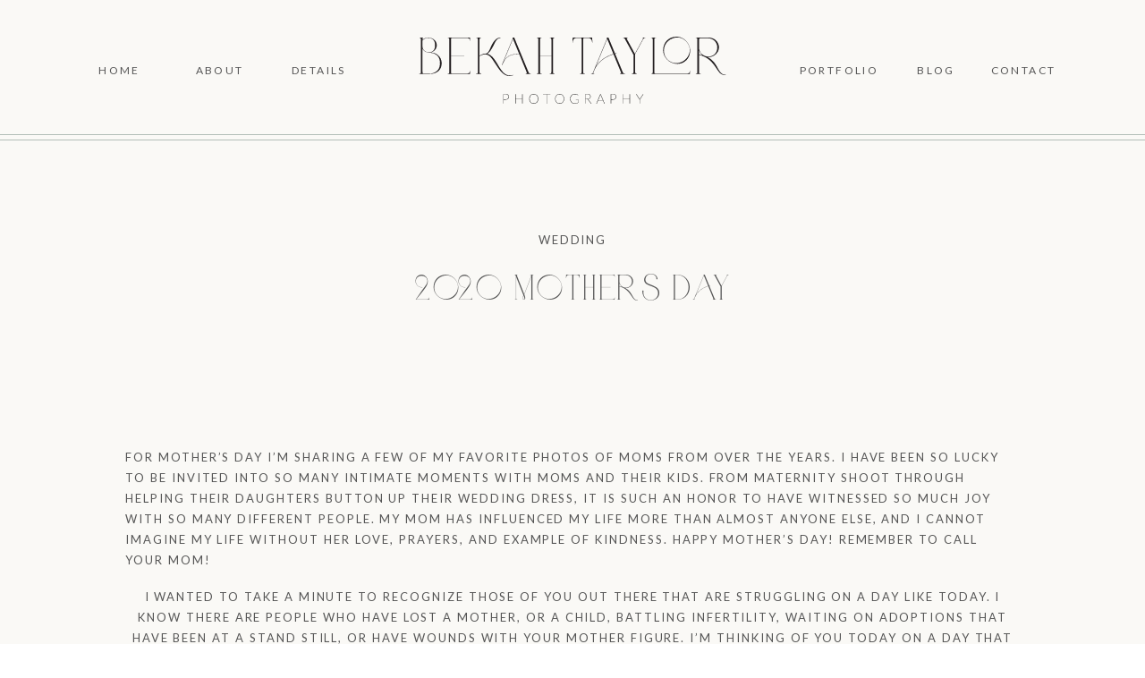

--- FILE ---
content_type: text/html; charset=UTF-8
request_url: https://bekahtaylor.com/2020/05/10/mothersday/
body_size: 15125
content:
<!DOCTYPE html>
<html lang="en-US" class="d">
<head>
<link rel="stylesheet" type="text/css" href="//lib.showit.co/engine/2.2.6/showit.css" />
<title>2020 Mothers Day | bekahtaylor.com</title>
<meta name='robots' content='max-image-preview:large' />

            <script data-no-defer="1" data-ezscrex="false" data-cfasync="false" data-pagespeed-no-defer data-cookieconsent="ignore">
                var ctPublicFunctions = {"_ajax_nonce":"17f5230290","_rest_nonce":"c7e1023bdb","_ajax_url":"\/wp-admin\/admin-ajax.php","_rest_url":"https:\/\/bekahtaylor.com\/wp-json\/","data__cookies_type":"native","data__ajax_type":"custom_ajax","data__bot_detector_enabled":1,"data__frontend_data_log_enabled":1,"cookiePrefix":"","wprocket_detected":false,"host_url":"bekahtaylor.com","text__ee_click_to_select":"Click to select the whole data","text__ee_original_email":"The complete one is","text__ee_got_it":"Got it","text__ee_blocked":"Blocked","text__ee_cannot_connect":"Cannot connect","text__ee_cannot_decode":"Can not decode email. Unknown reason","text__ee_email_decoder":"CleanTalk email decoder","text__ee_wait_for_decoding":"The magic is on the way!","text__ee_decoding_process":"Please wait a few seconds while we decode the contact data."}
            </script>
        
            <script data-no-defer="1" data-ezscrex="false" data-cfasync="false" data-pagespeed-no-defer data-cookieconsent="ignore">
                var ctPublic = {"_ajax_nonce":"17f5230290","settings__forms__check_internal":"0","settings__forms__check_external":"0","settings__forms__force_protection":0,"settings__forms__search_test":"0","settings__data__bot_detector_enabled":1,"settings__sfw__anti_crawler":0,"blog_home":"https:\/\/bekahtaylor.com\/","pixel__setting":"3","pixel__enabled":false,"pixel__url":"https:\/\/moderate9-v4.cleantalk.org\/pixel\/27cf01800ccaed1b5ff077be8f360b9b.gif","data__email_check_before_post":"1","data__email_check_exist_post":1,"data__cookies_type":"native","data__key_is_ok":true,"data__visible_fields_required":true,"wl_brandname":"Anti-Spam by CleanTalk","wl_brandname_short":"CleanTalk","ct_checkjs_key":1454770660,"emailEncoderPassKey":"055d20ecae1c8a506988e8c9dad57c3c","bot_detector_forms_excluded":"W10=","advancedCacheExists":false,"varnishCacheExists":false,"wc_ajax_add_to_cart":false}
            </script>
        <link rel='dns-prefetch' href='//fd.cleantalk.org' />
<link rel="alternate" type="application/rss+xml" title="bekahtaylor.com &raquo; Feed" href="https://bekahtaylor.com/feed/" />
<link rel="alternate" type="application/rss+xml" title="bekahtaylor.com &raquo; Comments Feed" href="https://bekahtaylor.com/comments/feed/" />
<link rel="alternate" type="application/rss+xml" title="bekahtaylor.com &raquo; 2020 Mothers Day Comments Feed" href="https://bekahtaylor.com/2020/05/10/mothersday/feed/" />
<script type="text/javascript">
/* <![CDATA[ */
window._wpemojiSettings = {"baseUrl":"https:\/\/s.w.org\/images\/core\/emoji\/16.0.1\/72x72\/","ext":".png","svgUrl":"https:\/\/s.w.org\/images\/core\/emoji\/16.0.1\/svg\/","svgExt":".svg","source":{"concatemoji":"https:\/\/bekahtaylor.com\/wp-includes\/js\/wp-emoji-release.min.js?ver=6.8.2"}};
/*! This file is auto-generated */
!function(s,n){var o,i,e;function c(e){try{var t={supportTests:e,timestamp:(new Date).valueOf()};sessionStorage.setItem(o,JSON.stringify(t))}catch(e){}}function p(e,t,n){e.clearRect(0,0,e.canvas.width,e.canvas.height),e.fillText(t,0,0);var t=new Uint32Array(e.getImageData(0,0,e.canvas.width,e.canvas.height).data),a=(e.clearRect(0,0,e.canvas.width,e.canvas.height),e.fillText(n,0,0),new Uint32Array(e.getImageData(0,0,e.canvas.width,e.canvas.height).data));return t.every(function(e,t){return e===a[t]})}function u(e,t){e.clearRect(0,0,e.canvas.width,e.canvas.height),e.fillText(t,0,0);for(var n=e.getImageData(16,16,1,1),a=0;a<n.data.length;a++)if(0!==n.data[a])return!1;return!0}function f(e,t,n,a){switch(t){case"flag":return n(e,"\ud83c\udff3\ufe0f\u200d\u26a7\ufe0f","\ud83c\udff3\ufe0f\u200b\u26a7\ufe0f")?!1:!n(e,"\ud83c\udde8\ud83c\uddf6","\ud83c\udde8\u200b\ud83c\uddf6")&&!n(e,"\ud83c\udff4\udb40\udc67\udb40\udc62\udb40\udc65\udb40\udc6e\udb40\udc67\udb40\udc7f","\ud83c\udff4\u200b\udb40\udc67\u200b\udb40\udc62\u200b\udb40\udc65\u200b\udb40\udc6e\u200b\udb40\udc67\u200b\udb40\udc7f");case"emoji":return!a(e,"\ud83e\udedf")}return!1}function g(e,t,n,a){var r="undefined"!=typeof WorkerGlobalScope&&self instanceof WorkerGlobalScope?new OffscreenCanvas(300,150):s.createElement("canvas"),o=r.getContext("2d",{willReadFrequently:!0}),i=(o.textBaseline="top",o.font="600 32px Arial",{});return e.forEach(function(e){i[e]=t(o,e,n,a)}),i}function t(e){var t=s.createElement("script");t.src=e,t.defer=!0,s.head.appendChild(t)}"undefined"!=typeof Promise&&(o="wpEmojiSettingsSupports",i=["flag","emoji"],n.supports={everything:!0,everythingExceptFlag:!0},e=new Promise(function(e){s.addEventListener("DOMContentLoaded",e,{once:!0})}),new Promise(function(t){var n=function(){try{var e=JSON.parse(sessionStorage.getItem(o));if("object"==typeof e&&"number"==typeof e.timestamp&&(new Date).valueOf()<e.timestamp+604800&&"object"==typeof e.supportTests)return e.supportTests}catch(e){}return null}();if(!n){if("undefined"!=typeof Worker&&"undefined"!=typeof OffscreenCanvas&&"undefined"!=typeof URL&&URL.createObjectURL&&"undefined"!=typeof Blob)try{var e="postMessage("+g.toString()+"("+[JSON.stringify(i),f.toString(),p.toString(),u.toString()].join(",")+"));",a=new Blob([e],{type:"text/javascript"}),r=new Worker(URL.createObjectURL(a),{name:"wpTestEmojiSupports"});return void(r.onmessage=function(e){c(n=e.data),r.terminate(),t(n)})}catch(e){}c(n=g(i,f,p,u))}t(n)}).then(function(e){for(var t in e)n.supports[t]=e[t],n.supports.everything=n.supports.everything&&n.supports[t],"flag"!==t&&(n.supports.everythingExceptFlag=n.supports.everythingExceptFlag&&n.supports[t]);n.supports.everythingExceptFlag=n.supports.everythingExceptFlag&&!n.supports.flag,n.DOMReady=!1,n.readyCallback=function(){n.DOMReady=!0}}).then(function(){return e}).then(function(){var e;n.supports.everything||(n.readyCallback(),(e=n.source||{}).concatemoji?t(e.concatemoji):e.wpemoji&&e.twemoji&&(t(e.twemoji),t(e.wpemoji)))}))}((window,document),window._wpemojiSettings);
/* ]]> */
</script>
<style id='wp-emoji-styles-inline-css' type='text/css'>

	img.wp-smiley, img.emoji {
		display: inline !important;
		border: none !important;
		box-shadow: none !important;
		height: 1em !important;
		width: 1em !important;
		margin: 0 0.07em !important;
		vertical-align: -0.1em !important;
		background: none !important;
		padding: 0 !important;
	}
</style>
<link rel='stylesheet' id='wp-block-library-css' href='https://bekahtaylor.com/wp-includes/css/dist/block-library/style.min.css?ver=6.8.2' type='text/css' media='all' />
<style id='classic-theme-styles-inline-css' type='text/css'>
/*! This file is auto-generated */
.wp-block-button__link{color:#fff;background-color:#32373c;border-radius:9999px;box-shadow:none;text-decoration:none;padding:calc(.667em + 2px) calc(1.333em + 2px);font-size:1.125em}.wp-block-file__button{background:#32373c;color:#fff;text-decoration:none}
</style>
<style id='global-styles-inline-css' type='text/css'>
:root{--wp--preset--aspect-ratio--square: 1;--wp--preset--aspect-ratio--4-3: 4/3;--wp--preset--aspect-ratio--3-4: 3/4;--wp--preset--aspect-ratio--3-2: 3/2;--wp--preset--aspect-ratio--2-3: 2/3;--wp--preset--aspect-ratio--16-9: 16/9;--wp--preset--aspect-ratio--9-16: 9/16;--wp--preset--color--black: #000000;--wp--preset--color--cyan-bluish-gray: #abb8c3;--wp--preset--color--white: #ffffff;--wp--preset--color--pale-pink: #f78da7;--wp--preset--color--vivid-red: #cf2e2e;--wp--preset--color--luminous-vivid-orange: #ff6900;--wp--preset--color--luminous-vivid-amber: #fcb900;--wp--preset--color--light-green-cyan: #7bdcb5;--wp--preset--color--vivid-green-cyan: #00d084;--wp--preset--color--pale-cyan-blue: #8ed1fc;--wp--preset--color--vivid-cyan-blue: #0693e3;--wp--preset--color--vivid-purple: #9b51e0;--wp--preset--gradient--vivid-cyan-blue-to-vivid-purple: linear-gradient(135deg,rgba(6,147,227,1) 0%,rgb(155,81,224) 100%);--wp--preset--gradient--light-green-cyan-to-vivid-green-cyan: linear-gradient(135deg,rgb(122,220,180) 0%,rgb(0,208,130) 100%);--wp--preset--gradient--luminous-vivid-amber-to-luminous-vivid-orange: linear-gradient(135deg,rgba(252,185,0,1) 0%,rgba(255,105,0,1) 100%);--wp--preset--gradient--luminous-vivid-orange-to-vivid-red: linear-gradient(135deg,rgba(255,105,0,1) 0%,rgb(207,46,46) 100%);--wp--preset--gradient--very-light-gray-to-cyan-bluish-gray: linear-gradient(135deg,rgb(238,238,238) 0%,rgb(169,184,195) 100%);--wp--preset--gradient--cool-to-warm-spectrum: linear-gradient(135deg,rgb(74,234,220) 0%,rgb(151,120,209) 20%,rgb(207,42,186) 40%,rgb(238,44,130) 60%,rgb(251,105,98) 80%,rgb(254,248,76) 100%);--wp--preset--gradient--blush-light-purple: linear-gradient(135deg,rgb(255,206,236) 0%,rgb(152,150,240) 100%);--wp--preset--gradient--blush-bordeaux: linear-gradient(135deg,rgb(254,205,165) 0%,rgb(254,45,45) 50%,rgb(107,0,62) 100%);--wp--preset--gradient--luminous-dusk: linear-gradient(135deg,rgb(255,203,112) 0%,rgb(199,81,192) 50%,rgb(65,88,208) 100%);--wp--preset--gradient--pale-ocean: linear-gradient(135deg,rgb(255,245,203) 0%,rgb(182,227,212) 50%,rgb(51,167,181) 100%);--wp--preset--gradient--electric-grass: linear-gradient(135deg,rgb(202,248,128) 0%,rgb(113,206,126) 100%);--wp--preset--gradient--midnight: linear-gradient(135deg,rgb(2,3,129) 0%,rgb(40,116,252) 100%);--wp--preset--font-size--small: 13px;--wp--preset--font-size--medium: 20px;--wp--preset--font-size--large: 36px;--wp--preset--font-size--x-large: 42px;--wp--preset--spacing--20: 0.44rem;--wp--preset--spacing--30: 0.67rem;--wp--preset--spacing--40: 1rem;--wp--preset--spacing--50: 1.5rem;--wp--preset--spacing--60: 2.25rem;--wp--preset--spacing--70: 3.38rem;--wp--preset--spacing--80: 5.06rem;--wp--preset--shadow--natural: 6px 6px 9px rgba(0, 0, 0, 0.2);--wp--preset--shadow--deep: 12px 12px 50px rgba(0, 0, 0, 0.4);--wp--preset--shadow--sharp: 6px 6px 0px rgba(0, 0, 0, 0.2);--wp--preset--shadow--outlined: 6px 6px 0px -3px rgba(255, 255, 255, 1), 6px 6px rgba(0, 0, 0, 1);--wp--preset--shadow--crisp: 6px 6px 0px rgba(0, 0, 0, 1);}:where(.is-layout-flex){gap: 0.5em;}:where(.is-layout-grid){gap: 0.5em;}body .is-layout-flex{display: flex;}.is-layout-flex{flex-wrap: wrap;align-items: center;}.is-layout-flex > :is(*, div){margin: 0;}body .is-layout-grid{display: grid;}.is-layout-grid > :is(*, div){margin: 0;}:where(.wp-block-columns.is-layout-flex){gap: 2em;}:where(.wp-block-columns.is-layout-grid){gap: 2em;}:where(.wp-block-post-template.is-layout-flex){gap: 1.25em;}:where(.wp-block-post-template.is-layout-grid){gap: 1.25em;}.has-black-color{color: var(--wp--preset--color--black) !important;}.has-cyan-bluish-gray-color{color: var(--wp--preset--color--cyan-bluish-gray) !important;}.has-white-color{color: var(--wp--preset--color--white) !important;}.has-pale-pink-color{color: var(--wp--preset--color--pale-pink) !important;}.has-vivid-red-color{color: var(--wp--preset--color--vivid-red) !important;}.has-luminous-vivid-orange-color{color: var(--wp--preset--color--luminous-vivid-orange) !important;}.has-luminous-vivid-amber-color{color: var(--wp--preset--color--luminous-vivid-amber) !important;}.has-light-green-cyan-color{color: var(--wp--preset--color--light-green-cyan) !important;}.has-vivid-green-cyan-color{color: var(--wp--preset--color--vivid-green-cyan) !important;}.has-pale-cyan-blue-color{color: var(--wp--preset--color--pale-cyan-blue) !important;}.has-vivid-cyan-blue-color{color: var(--wp--preset--color--vivid-cyan-blue) !important;}.has-vivid-purple-color{color: var(--wp--preset--color--vivid-purple) !important;}.has-black-background-color{background-color: var(--wp--preset--color--black) !important;}.has-cyan-bluish-gray-background-color{background-color: var(--wp--preset--color--cyan-bluish-gray) !important;}.has-white-background-color{background-color: var(--wp--preset--color--white) !important;}.has-pale-pink-background-color{background-color: var(--wp--preset--color--pale-pink) !important;}.has-vivid-red-background-color{background-color: var(--wp--preset--color--vivid-red) !important;}.has-luminous-vivid-orange-background-color{background-color: var(--wp--preset--color--luminous-vivid-orange) !important;}.has-luminous-vivid-amber-background-color{background-color: var(--wp--preset--color--luminous-vivid-amber) !important;}.has-light-green-cyan-background-color{background-color: var(--wp--preset--color--light-green-cyan) !important;}.has-vivid-green-cyan-background-color{background-color: var(--wp--preset--color--vivid-green-cyan) !important;}.has-pale-cyan-blue-background-color{background-color: var(--wp--preset--color--pale-cyan-blue) !important;}.has-vivid-cyan-blue-background-color{background-color: var(--wp--preset--color--vivid-cyan-blue) !important;}.has-vivid-purple-background-color{background-color: var(--wp--preset--color--vivid-purple) !important;}.has-black-border-color{border-color: var(--wp--preset--color--black) !important;}.has-cyan-bluish-gray-border-color{border-color: var(--wp--preset--color--cyan-bluish-gray) !important;}.has-white-border-color{border-color: var(--wp--preset--color--white) !important;}.has-pale-pink-border-color{border-color: var(--wp--preset--color--pale-pink) !important;}.has-vivid-red-border-color{border-color: var(--wp--preset--color--vivid-red) !important;}.has-luminous-vivid-orange-border-color{border-color: var(--wp--preset--color--luminous-vivid-orange) !important;}.has-luminous-vivid-amber-border-color{border-color: var(--wp--preset--color--luminous-vivid-amber) !important;}.has-light-green-cyan-border-color{border-color: var(--wp--preset--color--light-green-cyan) !important;}.has-vivid-green-cyan-border-color{border-color: var(--wp--preset--color--vivid-green-cyan) !important;}.has-pale-cyan-blue-border-color{border-color: var(--wp--preset--color--pale-cyan-blue) !important;}.has-vivid-cyan-blue-border-color{border-color: var(--wp--preset--color--vivid-cyan-blue) !important;}.has-vivid-purple-border-color{border-color: var(--wp--preset--color--vivid-purple) !important;}.has-vivid-cyan-blue-to-vivid-purple-gradient-background{background: var(--wp--preset--gradient--vivid-cyan-blue-to-vivid-purple) !important;}.has-light-green-cyan-to-vivid-green-cyan-gradient-background{background: var(--wp--preset--gradient--light-green-cyan-to-vivid-green-cyan) !important;}.has-luminous-vivid-amber-to-luminous-vivid-orange-gradient-background{background: var(--wp--preset--gradient--luminous-vivid-amber-to-luminous-vivid-orange) !important;}.has-luminous-vivid-orange-to-vivid-red-gradient-background{background: var(--wp--preset--gradient--luminous-vivid-orange-to-vivid-red) !important;}.has-very-light-gray-to-cyan-bluish-gray-gradient-background{background: var(--wp--preset--gradient--very-light-gray-to-cyan-bluish-gray) !important;}.has-cool-to-warm-spectrum-gradient-background{background: var(--wp--preset--gradient--cool-to-warm-spectrum) !important;}.has-blush-light-purple-gradient-background{background: var(--wp--preset--gradient--blush-light-purple) !important;}.has-blush-bordeaux-gradient-background{background: var(--wp--preset--gradient--blush-bordeaux) !important;}.has-luminous-dusk-gradient-background{background: var(--wp--preset--gradient--luminous-dusk) !important;}.has-pale-ocean-gradient-background{background: var(--wp--preset--gradient--pale-ocean) !important;}.has-electric-grass-gradient-background{background: var(--wp--preset--gradient--electric-grass) !important;}.has-midnight-gradient-background{background: var(--wp--preset--gradient--midnight) !important;}.has-small-font-size{font-size: var(--wp--preset--font-size--small) !important;}.has-medium-font-size{font-size: var(--wp--preset--font-size--medium) !important;}.has-large-font-size{font-size: var(--wp--preset--font-size--large) !important;}.has-x-large-font-size{font-size: var(--wp--preset--font-size--x-large) !important;}
:where(.wp-block-post-template.is-layout-flex){gap: 1.25em;}:where(.wp-block-post-template.is-layout-grid){gap: 1.25em;}
:where(.wp-block-columns.is-layout-flex){gap: 2em;}:where(.wp-block-columns.is-layout-grid){gap: 2em;}
:root :where(.wp-block-pullquote){font-size: 1.5em;line-height: 1.6;}
</style>
<link rel='stylesheet' id='cleantalk-public-css-css' href='https://bekahtaylor.com/wp-content/plugins/cleantalk-spam-protect/css/cleantalk-public.min.css?ver=6.64_1758838130' type='text/css' media='all' />
<link rel='stylesheet' id='cleantalk-email-decoder-css-css' href='https://bekahtaylor.com/wp-content/plugins/cleantalk-spam-protect/css/cleantalk-email-decoder.min.css?ver=6.64_1758838130' type='text/css' media='all' />
<script type="text/javascript" src="https://bekahtaylor.com/wp-content/plugins/cleantalk-spam-protect/js/apbct-public-bundle.min.js?ver=6.64_1758838130" id="apbct-public-bundle.min-js-js"></script>
<script type="text/javascript" src="https://fd.cleantalk.org/ct-bot-detector-wrapper.js?ver=6.64" id="ct_bot_detector-js" defer="defer" data-wp-strategy="defer"></script>
<script type="text/javascript" src="https://bekahtaylor.com/wp-includes/js/jquery/jquery.min.js?ver=3.7.1" id="jquery-core-js"></script>
<script type="text/javascript" src="https://bekahtaylor.com/wp-includes/js/jquery/jquery-migrate.min.js?ver=3.4.1" id="jquery-migrate-js"></script>
<script type="text/javascript" src="https://bekahtaylor.com/wp-content/plugins/showit/public/js/showit.js?ver=1768342162" id="si-script-js"></script>
<link rel="https://api.w.org/" href="https://bekahtaylor.com/wp-json/" /><link rel="alternate" title="JSON" type="application/json" href="https://bekahtaylor.com/wp-json/wp/v2/posts/212" /><link rel="EditURI" type="application/rsd+xml" title="RSD" href="https://bekahtaylor.com/xmlrpc.php?rsd" />
<link rel="canonical" href="https://bekahtaylor.com/2020/05/10/mothersday/" />
<link rel='shortlink' href='https://bekahtaylor.com/?p=212' />
<link rel="alternate" title="oEmbed (JSON)" type="application/json+oembed" href="https://bekahtaylor.com/wp-json/oembed/1.0/embed?url=https%3A%2F%2Fbekahtaylor.com%2F2020%2F05%2F10%2Fmothersday%2F" />
<link rel="alternate" title="oEmbed (XML)" type="text/xml+oembed" href="https://bekahtaylor.com/wp-json/oembed/1.0/embed?url=https%3A%2F%2Fbekahtaylor.com%2F2020%2F05%2F10%2Fmothersday%2F&#038;format=xml" />

<meta charset="UTF-8" />
<meta name="viewport" content="width=device-width, initial-scale=1" />
<link rel="icon" type="image/png" href="//static.showit.co/200/qV97MxFfQYGKv94D_iZBjw/168224/btp_logo_mark_black.png" />
<link rel="preconnect" href="https://static.showit.co" />


<link rel="preconnect" href="https://fonts.googleapis.com">
<link rel="preconnect" href="https://fonts.gstatic.com" crossorigin>
<link href="https://fonts.googleapis.com/css?family=Syne:regular|Lato:regular|Lato:300" rel="stylesheet" type="text/css"/>
<style>
@font-face{font-family:Abramo Serif;src:url('//static.showit.co/file/RrNbbqZWT2-9P0DKyyk-8w/168224/abramoserif.woff');}
</style>
<script id="init_data" type="application/json">
{"mobile":{"w":320},"desktop":{"w":1200,"bgFillType":"color","bgColor":"colors-7"},"sid":"irb9l61oqmapmqviwvcuda","break":768,"assetURL":"//static.showit.co","contactFormId":"168224/299054","cfAction":"aHR0cHM6Ly9jbGllbnRzZXJ2aWNlLnNob3dpdC5jby9jb250YWN0Zm9ybQ==","sgAction":"aHR0cHM6Ly9jbGllbnRzZXJ2aWNlLnNob3dpdC5jby9zb2NpYWxncmlk","blockData":[{"slug":"header","visible":"a","states":[{"d":{"bgFillType":"color","bgColor":"#000000:0","bgMediaType":"none"},"m":{"bgFillType":"color","bgColor":"#000000:0","bgMediaType":"none"},"slug":"view-1"},{"d":{"bgFillType":"color","bgColor":"#000000:0","bgMediaType":"none"},"m":{"bgFillType":"color","bgColor":"#000000:0","bgMediaType":"none"},"slug":"view-2"}],"d":{"h":178,"w":1200,"bgFillType":"color","bgColor":"colors-6","bgMediaType":"none"},"m":{"h":121,"w":320,"bgFillType":"color","bgColor":"colors-6","bgMediaType":"none"},"stateTrans":[{},{}]},{"slug":"post-title","visible":"a","states":[],"d":{"h":304,"w":1200,"nature":"dH","bgFillType":"color","bgColor":"colors-6","bgMediaType":"none"},"m":{"h":245,"w":320,"bgFillType":"color","bgColor":"colors-6","bgMediaType":"none"}},{"slug":"post-content","visible":"a","states":[],"d":{"h":467,"w":1200,"nature":"dH","bgFillType":"color","bgColor":"colors-6","bgMediaType":"none"},"m":{"h":696,"w":320,"nature":"dH","bgFillType":"color","bgColor":"colors-6","bgMediaType":"none"}},{"slug":"pagination","visible":"a","states":[],"d":{"h":118,"w":1200,"nature":"dH","bgFillType":"color","bgColor":"colors-6","bgMediaType":"none"},"m":{"h":130,"w":320,"nature":"dH","bgFillType":"color","bgColor":"colors-6","bgMediaType":"none"}},{"slug":"mobile-nav","visible":"m","states":[],"d":{"h":400,"w":1200,"bgFillType":"color","bgColor":"colors-7","bgMediaType":"none"},"m":{"h":447,"w":320,"locking":{"side":"t"},"nature":"wH","bgFillType":"color","bgColor":"colors-7","bgMediaType":"none"}},{"slug":"footer-1","visible":"a","states":[],"d":{"h":750,"w":1200,"bgFillType":"color","bgColor":"colors-7","bgMediaType":"image","bgImage":{"key":"8h72KObjRaaaNrVSDlDKeA/168224/kabakjian-wedding-5.jpg","aspect_ratio":1.49953,"title":"Kabakjian-Wedding-5","type":"asset"},"bgOpacity":15,"bgPos":"cm","bgScale":"cover","bgScroll":"x"},"m":{"h":953,"w":320,"bgFillType":"color","bgColor":"colors-7","bgMediaType":"image","bgImage":{"key":"O7JV5krwSUea_god785G2A/168224/portland-wedding-photographer-8.jpg","aspect_ratio":0.66667,"title":"Portland-Wedding-Photographer-8","type":"asset"},"bgOpacity":10,"bgPos":"cm","bgScale":"cover","bgScroll":"x"}}],"elementData":[{"type":"icon","visible":"m","id":"header_view-1_0","blockId":"header","m":{"x":255,"y":31,"w":44,"h":44,"a":0},"d":{"x":548,"y":81,"w":100,"h":100,"a":0}},{"type":"simple","visible":"a","id":"header_view-1_1","blockId":"header","m":{"x":0,"y":112,"w":320,"h":1,"a":0},"d":{"x":0,"y":156,"w":1200,"h":1,"a":0,"lockH":"s"}},{"type":"simple","visible":"a","id":"header_view-1_2","blockId":"header","m":{"x":0,"y":107,"w":320,"h":1,"a":0},"d":{"x":0,"y":150,"w":1200,"h":1,"a":0,"lockH":"s"}},{"type":"svg","visible":"a","id":"header_view-1_3","blockId":"header","m":{"x":16,"y":24,"w":209,"h":58,"a":0},"d":{"x":428,"y":31,"w":344,"h":95,"a":0},"c":{"key":"IhApNBktRc6Akdb85U2DbQ/168224/bekah_taylor_logo.svg","aspect_ratio":4.54545}},{"type":"graphic","visible":"m","id":"header_view-2_0","blockId":"header","m":{"x":0,"y":118,"w":320,"h":402,"a":0},"d":{"x":569,"y":21,"w":63,"h":95,"a":0},"c":{"key":"pwwoem0UThWkvgYItYq9Zg/168224/portland-wedding-photographer-1.jpg","aspect_ratio":0.66667}},{"type":"simple","visible":"m","id":"header_view-2_1","blockId":"header","m":{"x":0,"y":118,"w":320,"h":402,"a":0},"d":{"x":360,"y":41,"w":480,"h":54.400000000000006,"a":0}},{"type":"icon","visible":"m","id":"header_view-2_2","blockId":"header","m":{"x":255,"y":30,"w":44,"h":44,"a":0},"d":{"x":548,"y":81,"w":100,"h":100,"a":0}},{"type":"text","visible":"m","id":"header_view-2_3","blockId":"header","m":{"x":42,"y":394,"w":100,"h":14,"a":0},"d":{"x":1065,"y":52,"w":78,"h":21,"a":0}},{"type":"text","visible":"m","id":"header_view-2_4","blockId":"header","m":{"x":42,"y":354,"w":100,"h":14,"a":0},"d":{"x":979,"y":52,"w":55,"h":21,"a":0}},{"type":"text","visible":"m","id":"header_view-2_5","blockId":"header","m":{"x":42,"y":313,"w":100,"h":14,"a":0},"d":{"x":849,"y":52,"w":98,"h":21,"a":0}},{"type":"text","visible":"m","id":"header_view-2_6","blockId":"header","m":{"x":42,"y":273,"w":100,"h":14,"a":0},"d":{"x":281,"y":52,"w":71,"h":21,"a":0}},{"type":"text","visible":"m","id":"header_view-2_7","blockId":"header","m":{"x":42,"y":232,"w":100,"h":14,"a":0},"d":{"x":170,"y":52,"w":71,"h":21,"a":0}},{"type":"text","visible":"m","id":"header_view-2_8","blockId":"header","m":{"x":42,"y":192,"w":100,"h":14,"a":0},"d":{"x":58,"y":52,"w":71,"h":21,"a":0}},{"type":"icon","visible":"m","id":"header_view-2_9","blockId":"header","m":{"x":72,"y":440,"w":21,"h":21,"a":0},"d":{"x":210,"y":610,"w":23,"h":23,"a":0}},{"type":"icon","visible":"m","id":"header_view-2_10","blockId":"header","m":{"x":42,"y":440,"w":21,"h":21,"a":0},"d":{"x":182,"y":610,"w":23,"h":23,"a":0}},{"type":"graphic","visible":"a","id":"header_view-2_11","blockId":"header","m":{"x":16,"y":24,"w":209,"h":58,"a":0},"d":{"x":428,"y":31,"w":344,"h":95,"a":0},"c":{"key":"KqDenQR8TIGT36d3ozBozw/168224/btp_logo_black.png","aspect_ratio":3.62183}},{"type":"simple","visible":"a","id":"header_view-2_12","blockId":"header","m":{"x":0,"y":112,"w":320,"h":1,"a":0},"d":{"x":0,"y":156,"w":1200,"h":1,"a":0,"lockH":"s"}},{"type":"simple","visible":"a","id":"header_view-2_13","blockId":"header","m":{"x":0,"y":107,"w":320,"h":1,"a":0},"d":{"x":0,"y":150,"w":1200,"h":1,"a":0,"lockH":"s"}},{"type":"text","visible":"d","id":"header_1","blockId":"header","m":{"x":110,"y":259,"w":100,"h":27,"a":0},"d":{"x":1065,"y":69,"w":78,"h":19,"a":0}},{"type":"text","visible":"d","id":"header_2","blockId":"header","m":{"x":110,"y":211,"w":100,"h":38,"a":0},"d":{"x":979,"y":69,"w":55,"h":19,"a":0}},{"type":"text","visible":"d","id":"header_3","blockId":"header","m":{"x":110,"y":180,"w":100,"h":21,"a":0},"d":{"x":849,"y":69,"w":98,"h":19,"a":0}},{"type":"text","visible":"d","id":"header_4","blockId":"header","m":{"x":110,"y":140,"w":100,"h":30,"a":0},"d":{"x":281,"y":69,"w":71,"h":19,"a":0}},{"type":"text","visible":"d","id":"header_5","blockId":"header","m":{"x":110,"y":60,"w":100,"h":30,"a":0},"d":{"x":170,"y":69,"w":71,"h":19,"a":0}},{"type":"text","visible":"d","id":"header_6","blockId":"header","m":{"x":110,"y":100,"w":100,"h":30,"a":0},"d":{"x":58,"y":69,"w":71,"h":19,"a":0}},{"type":"text","visible":"a","id":"post-title_0","blockId":"post-title","m":{"x":20,"y":81,"w":280,"h":109,"a":0},"d":{"x":225,"y":116,"w":750,"h":110,"a":0}},{"type":"text","visible":"a","id":"post-title_1","blockId":"post-title","m":{"x":69,"y":56,"w":182,"h":17,"a":0},"d":{"x":514,"y":79,"w":172,"h":17,"a":0}},{"type":"text","visible":"a","id":"post-content_0","blockId":"post-content","m":{"x":20,"y":-41,"w":280,"h":705,"a":0},"d":{"x":100,"y":12,"w":1000,"h":420,"a":0}},{"type":"text","visible":"a","id":"pagination_0","blockId":"pagination","m":{"x":68,"y":80,"w":185,"h":17,"a":0},"d":{"x":633,"y":49,"w":131,"h":21,"a":0}},{"type":"text","visible":"a","id":"pagination_1","blockId":"pagination","m":{"x":64,"y":34,"w":192,"h":18,"a":0},"d":{"x":436,"y":49,"w":130,"h":21,"a":0}},{"type":"simple","visible":"a","id":"mobile-nav_0","blockId":"mobile-nav","m":{"x":0,"y":0,"w":320,"h":447,"a":0,"lockV":"s"},"d":{"x":360,"y":120,"w":480,"h":160,"a":0}},{"type":"text","visible":"a","id":"mobile-nav_1","blockId":"mobile-nav","m":{"x":60,"y":334,"w":200,"h":22,"a":0},"d":{"x":1061,"y":53,"w":68,"h":19,"a":0}},{"type":"text","visible":"a","id":"mobile-nav_2","blockId":"mobile-nav","m":{"x":60,"y":293,"w":200,"h":22,"a":0},"d":{"x":964,"y":53,"w":47,"h":19,"a":0}},{"type":"text","visible":"a","id":"mobile-nav_3","blockId":"mobile-nav","m":{"x":60,"y":252,"w":200,"h":22,"a":0},"d":{"x":816,"y":53,"w":98,"h":19,"a":0}},{"type":"text","visible":"a","id":"mobile-nav_4","blockId":"mobile-nav","m":{"x":60,"y":211,"w":200,"h":22,"a":0},"d":{"x":304,"y":53,"w":82,"h":19,"a":0}},{"type":"text","visible":"a","id":"mobile-nav_5","blockId":"mobile-nav","m":{"x":60,"y":170,"w":200,"h":22,"a":0},"d":{"x":180,"y":53,"w":60,"h":19,"a":0}},{"type":"text","visible":"a","id":"mobile-nav_6","blockId":"mobile-nav","m":{"x":60,"y":129,"w":200,"h":22,"a":0},"d":{"x":70,"y":53,"w":46,"h":19,"a":0}},{"type":"text","visible":"a","id":"mobile-nav_7","blockId":"mobile-nav","m":{"x":60,"y":83,"w":200,"h":25,"a":0},"d":{"x":501,"y":251,"w":198,"h":21,"a":0}},{"type":"icon","visible":"m","id":"mobile-nav_8","blockId":"mobile-nav","m":{"x":141,"y":18,"w":38,"h":41,"a":0},"d":{"x":550,"y":12,"w":100,"h":100,"a":0}},{"type":"icon","visible":"m","id":"mobile-nav_9","blockId":"mobile-nav","m":{"x":102,"y":387,"w":27,"h":29,"a":0},"d":{"x":550,"y":12,"w":100,"h":100,"a":0}},{"type":"icon","visible":"m","id":"mobile-nav_10","blockId":"mobile-nav","m":{"x":147,"y":387,"w":27,"h":29,"a":0},"d":{"x":550,"y":12,"w":100,"h":100,"a":0}},{"type":"icon","visible":"m","id":"mobile-nav_11","blockId":"mobile-nav","m":{"x":191,"y":387,"w":27,"h":29,"a":0},"d":{"x":550,"y":12,"w":100,"h":100,"a":0}},{"type":"simple","visible":"a","id":"footer-1_0","blockId":"footer-1","m":{"x":0,"y":899,"w":320,"h":56,"a":0},"d":{"x":0,"y":706,"w":1200,"h":45,"a":0,"lockH":"s"}},{"type":"text","visible":"a","id":"footer-1_1","blockId":"footer-1","m":{"x":20,"y":912,"w":280,"h":12,"a":0},"d":{"x":736,"y":721,"w":445,"h":19,"a":0,"lockH":"r"}},{"type":"text","visible":"a","id":"footer-1_2","blockId":"footer-1","m":{"x":20,"y":932,"w":280,"h":11,"a":0},"d":{"x":19,"y":720,"w":335,"h":21,"a":0,"lockH":"l"}},{"type":"simple","visible":"a","id":"footer-1_3","blockId":"footer-1","m":{"x":43,"y":824,"w":234,"h":34,"a":0},"d":{"x":773,"y":507,"w":352,"h":64,"a":0}},{"type":"text","visible":"a","id":"footer-1_4","blockId":"footer-1","m":{"x":46,"y":834,"w":229,"h":15,"a":0},"d":{"x":798,"y":528,"w":297,"h":21,"a":0}},{"type":"text","visible":"a","id":"footer-1_5","blockId":"footer-1","m":{"x":20,"y":484,"w":280,"h":17,"a":0},"d":{"x":339,"y":589,"w":78,"h":21,"a":0}},{"type":"text","visible":"a","id":"footer-1_6","blockId":"footer-1","m":{"x":20,"y":447,"w":280,"h":17,"a":0},"d":{"x":355,"y":551,"w":46,"h":21,"a":0}},{"type":"text","visible":"a","id":"footer-1_7","blockId":"footer-1","m":{"x":20,"y":410,"w":280,"h":17,"a":0},"d":{"x":334,"y":513,"w":88,"h":21,"a":0}},{"type":"text","visible":"a","id":"footer-1_8","blockId":"footer-1","m":{"x":20,"y":373,"w":280,"h":17,"a":0},"d":{"x":344,"y":475,"w":68,"h":21,"a":0}},{"type":"text","visible":"a","id":"footer-1_9","blockId":"footer-1","m":{"x":20,"y":336,"w":280,"h":17,"a":0},"d":{"x":352,"y":437,"w":53,"h":21,"a":0}},{"type":"text","visible":"a","id":"footer-1_10","blockId":"footer-1","m":{"x":20,"y":299,"w":280,"h":17,"a":0},"d":{"x":352,"y":399,"w":53,"h":21,"a":0}},{"type":"text","visible":"a","id":"footer-1_11","blockId":"footer-1","m":{"x":20,"y":251,"w":280,"h":21,"a":0},"d":{"x":317,"y":343,"w":123,"h":37,"a":0}},{"type":"simple","visible":"a","id":"footer-1_12","blockId":"footer-1","m":{"x":20,"y":153,"w":280,"h":1,"a":0},"d":{"x":67,"y":222,"w":622,"h":1,"a":0}},{"type":"simple","visible":"a","id":"footer-1_13","blockId":"footer-1","m":{"x":20,"y":147,"w":280,"h":1,"a":0},"d":{"x":67,"y":227,"w":622,"h":1,"a":0}},{"type":"svg","visible":"a","id":"footer-1_14","blockId":"footer-1","m":{"x":36,"y":47,"w":249,"h":69,"a":0},"d":{"x":189,"y":88,"w":379,"h":105,"a":0},"c":{"key":"IhApNBktRc6Akdb85U2DbQ/168224/bekah_taylor_logo.svg","aspect_ratio":4.54545}},{"type":"text","visible":"a","id":"footer-1_15","blockId":"footer-1","m":{"x":10,"y":182,"w":301,"h":42,"a":0},"d":{"x":184,"y":260,"w":388,"h":51,"a":0}},{"type":"social","visible":"a","id":"footer-1_16","blockId":"footer-1","m":{"x":23,"y":558,"w":274,"h":261,"a":0},"d":{"x":773,"y":137,"w":352,"h":352,"a":0}}]}
</script>
<link
rel="stylesheet"
type="text/css"
href="https://cdnjs.cloudflare.com/ajax/libs/animate.css/3.4.0/animate.min.css"
/>


<script src="//lib.showit.co/engine/2.2.6/showit-lib.min.js"></script>
<script src="//lib.showit.co/engine/2.2.6/showit.min.js"></script>
<script>

function initPage(){

}
</script>

<style id="si-page-css">
html.m {background-color:rgba(255,255,255,1);}
html.d {background-color:rgba(255,255,255,1);}
.d .st-d-title,.d .se-wpt h1 {color:rgba(86,86,86,1);line-height:1.6;letter-spacing:0.015em;font-size:45px;text-align:center;font-family:'Abramo Serif';font-weight:400;font-style:normal;}
.d .se-wpt h1 {margin-bottom:30px;}
.d .st-d-title.se-rc a {color:rgba(180,172,136,1);}
.d .st-d-title.se-rc a:hover {text-decoration:underline;color:rgba(86,86,86,1);opacity:0.8;}
.m .st-m-title,.m .se-wpt h1 {color:rgba(86,86,86,1);line-height:1.2;letter-spacing:0.015em;font-size:36px;text-align:left;font-family:'Abramo Serif';font-weight:400;font-style:normal;}
.m .se-wpt h1 {margin-bottom:20px;}
.m .st-m-title.se-rc a {color:rgba(86,86,86,1);}
.m .st-m-title.se-rc a:hover {text-decoration:underline;color:rgba(86,86,86,1);opacity:0.8;}
.d .st-d-heading,.d .se-wpt h2 {color:rgba(86,86,86,1);line-height:1.6;letter-spacing:0.015em;font-size:32px;text-align:left;font-family:'Abramo Serif';font-weight:400;font-style:normal;}
.d .se-wpt h2 {margin-bottom:24px;}
.d .st-d-heading.se-rc a {color:rgba(86,86,86,1);}
.d .st-d-heading.se-rc a:hover {text-decoration:underline;color:rgba(86,86,86,1);opacity:0.8;}
.m .st-m-heading,.m .se-wpt h2 {color:rgba(86,86,86,1);line-height:1.2;letter-spacing:0.015em;font-size:28px;text-align:left;font-family:'Abramo Serif';font-weight:400;font-style:normal;}
.m .se-wpt h2 {margin-bottom:20px;}
.m .st-m-heading.se-rc a {color:rgba(86,86,86,1);}
.m .st-m-heading.se-rc a:hover {text-decoration:underline;color:rgba(86,86,86,1);opacity:0.8;}
.d .st-d-subheading,.d .se-wpt h3 {color:rgba(86,86,86,1);text-transform:uppercase;line-height:1.8;letter-spacing:0.15em;font-size:13px;text-align:left;font-family:'Lato';font-weight:400;font-style:normal;}
.d .se-wpt h3 {margin-bottom:18px;}
.d .st-d-subheading.se-rc a {color:rgba(86,86,86,1);}
.d .st-d-subheading.se-rc a:hover {text-decoration:underline;color:rgba(86,86,86,1);opacity:0.8;}
.m .st-m-subheading,.m .se-wpt h3 {color:rgba(86,86,86,1);text-transform:uppercase;line-height:1.4;letter-spacing:0.15em;font-size:12px;text-align:left;font-family:'Lato';font-weight:400;font-style:normal;}
.m .se-wpt h3 {margin-bottom:18px;}
.m .st-m-subheading.se-rc a {color:rgba(86,86,86,1);}
.m .st-m-subheading.se-rc a:hover {text-decoration:underline;color:rgba(86,86,86,1);opacity:0.8;}
.d .st-d-paragraph {color:rgba(86,86,86,1);line-height:1.6;letter-spacing:0em;font-size:15px;text-align:left;font-family:'Lato';font-weight:300;font-style:normal;}
.d .se-wpt p {margin-bottom:16px;}
.d .st-d-paragraph.se-rc a {color:rgba(180,172,136,1);}
.d .st-d-paragraph.se-rc a:hover {text-decoration:underline;color:rgba(86,86,86,1);opacity:0.8;}
.m .st-m-paragraph {color:rgba(86,86,86,1);line-height:1.5;letter-spacing:0em;font-size:13px;text-align:left;font-family:'Lato';font-weight:300;font-style:normal;}
.m .se-wpt p {margin-bottom:16px;}
.m .st-m-paragraph.se-rc a {color:rgba(86,86,86,1);}
.m .st-m-paragraph.se-rc a:hover {text-decoration:underline;color:rgba(86,86,86,1);opacity:0.8;}
.sib-header {z-index:99;}
.m .sib-header {height:121px;}
.d .sib-header {height:178px;}
.m .sib-header .ss-bg {background-color:rgba(250,249,246,1);}
.d .sib-header .ss-bg {background-color:rgba(250,249,246,1);}
.m .sib-header .sis-header_view-1 {background-color:rgba(0,0,0,0);}
.d .sib-header .sis-header_view-1 {background-color:rgba(0,0,0,0);}
.d .sie-header_view-1_0 {left:548px;top:81px;width:100px;height:100px;display:none;}
.m .sie-header_view-1_0 {left:255px;top:31px;width:44px;height:44px;}
.d .sie-header_view-1_0 svg {fill:rgba(99,99,99,1);}
.m .sie-header_view-1_0 svg {fill:rgba(86,86,86,1);}
.d .sie-header_view-1_1 {left:0px;top:156px;width:1200px;height:1px;}
.m .sie-header_view-1_1 {left:0px;top:112px;width:320px;height:1px;}
.d .sie-header_view-1_1 .se-simple:hover {}
.m .sie-header_view-1_1 .se-simple:hover {}
.d .sie-header_view-1_1 .se-simple {background-color:rgba(179,190,184,1);}
.m .sie-header_view-1_1 .se-simple {background-color:rgba(179,190,184,1);}
.d .sie-header_view-1_2 {left:0px;top:150px;width:1200px;height:1px;}
.m .sie-header_view-1_2 {left:0px;top:107px;width:320px;height:1px;}
.d .sie-header_view-1_2 .se-simple:hover {}
.m .sie-header_view-1_2 .se-simple:hover {}
.d .sie-header_view-1_2 .se-simple {background-color:rgba(179,190,184,1);}
.m .sie-header_view-1_2 .se-simple {background-color:rgba(179,190,184,1);}
.d .sie-header_view-1_3 {left:428px;top:31px;width:344px;height:95px;}
.m .sie-header_view-1_3 {left:16px;top:24px;width:209px;height:58px;}
.d .sie-header_view-1_3 .se-img {background-repeat:no-repeat;background-position:50%;background-size:contain;border-radius:inherit;}
.m .sie-header_view-1_3 .se-img {background-repeat:no-repeat;background-position:50%;background-size:contain;border-radius:inherit;}
.m .sib-header .sis-header_view-2 {background-color:rgba(0,0,0,0);}
.d .sib-header .sis-header_view-2 {background-color:rgba(0,0,0,0);}
.d .sie-header_view-2_0 {left:569px;top:21px;width:63px;height:95px;display:none;}
.m .sie-header_view-2_0 {left:0px;top:118px;width:320px;height:402px;}
.d .sie-header_view-2_0 .se-img {background-repeat:no-repeat;background-size:cover;background-position:50% 50%;border-radius:inherit;}
.m .sie-header_view-2_0 .se-img {background-repeat:no-repeat;background-size:cover;background-position:50% 50%;border-radius:inherit;}
.d .sie-header_view-2_1 {left:360px;top:41px;width:480px;height:54.400000000000006px;display:none;}
.m .sie-header_view-2_1 {left:0px;top:118px;width:320px;height:402px;}
.d .sie-header_view-2_1 .se-simple:hover {}
.m .sie-header_view-2_1 .se-simple:hover {}
.d .sie-header_view-2_1 .se-simple {background-color:rgba(86,86,86,1);}
.m .sie-header_view-2_1 .se-simple {background-color:rgba(255,255,255,0.7);}
.d .sie-header_view-2_2 {left:548px;top:81px;width:100px;height:100px;display:none;}
.m .sie-header_view-2_2 {left:255px;top:30px;width:44px;height:44px;}
.d .sie-header_view-2_2 svg {fill:rgba(99,99,99,1);}
.m .sie-header_view-2_2 svg {fill:rgba(86,86,86,1);}
.d .sie-header_view-2_3 {left:1065px;top:52px;width:78px;height:21px;display:none;}
.m .sie-header_view-2_3 {left:42px;top:394px;width:100px;height:14px;}
.d .sie-header_view-2_3-text {color:rgba(86,86,86,1);text-transform:uppercase;letter-spacing:0.15em;font-size:14px;text-align:center;font-family:'Syne';font-weight:400;font-style:normal;}
.d .sie-header_view-2_4 {left:979px;top:52px;width:55px;height:21px;display:none;}
.m .sie-header_view-2_4 {left:42px;top:354px;width:100px;height:14px;}
.d .sie-header_view-2_4-text {color:rgba(86,86,86,1);text-transform:uppercase;letter-spacing:0.15em;font-size:14px;text-align:center;font-family:'Syne';font-weight:400;font-style:normal;}
.d .sie-header_view-2_5 {left:849px;top:52px;width:98px;height:21px;display:none;}
.m .sie-header_view-2_5 {left:42px;top:313px;width:100px;height:14px;}
.d .sie-header_view-2_5-text {color:rgba(86,86,86,1);text-transform:uppercase;letter-spacing:0.15em;font-size:14px;text-align:center;font-family:'Syne';font-weight:400;font-style:normal;}
.d .sie-header_view-2_6 {left:281px;top:52px;width:71px;height:21px;display:none;}
.m .sie-header_view-2_6 {left:42px;top:273px;width:100px;height:14px;}
.d .sie-header_view-2_6-text {color:rgba(86,86,86,1);text-transform:uppercase;letter-spacing:0.15em;font-size:14px;text-align:center;font-family:'Syne';font-weight:400;font-style:normal;}
.d .sie-header_view-2_7 {left:170px;top:52px;width:71px;height:21px;display:none;}
.m .sie-header_view-2_7 {left:42px;top:232px;width:100px;height:14px;}
.d .sie-header_view-2_7-text {color:rgba(86,86,86,1);text-transform:uppercase;letter-spacing:0.15em;font-size:14px;text-align:center;font-family:'Syne';font-weight:400;font-style:normal;}
.d .sie-header_view-2_8 {left:58px;top:52px;width:71px;height:21px;display:none;}
.m .sie-header_view-2_8 {left:42px;top:192px;width:100px;height:14px;}
.d .sie-header_view-2_8-text {color:rgba(86,86,86,1);text-transform:uppercase;letter-spacing:0.15em;font-size:14px;text-align:center;font-family:'Syne';font-weight:400;font-style:normal;}
.d .sie-header_view-2_9 {left:210px;top:610px;width:23px;height:23px;display:none;}
.m .sie-header_view-2_9 {left:72px;top:440px;width:21px;height:21px;}
.d .sie-header_view-2_9 svg {fill:rgba(179,190,184,1);}
.m .sie-header_view-2_9 svg {fill:rgba(179,190,184,1);}
.d .sie-header_view-2_10 {left:182px;top:610px;width:23px;height:23px;display:none;}
.m .sie-header_view-2_10 {left:42px;top:440px;width:21px;height:21px;}
.d .sie-header_view-2_10 svg {fill:rgba(179,190,184,1);}
.m .sie-header_view-2_10 svg {fill:rgba(179,190,184,1);}
.d .sie-header_view-2_11 {left:428px;top:31px;width:344px;height:95px;}
.m .sie-header_view-2_11 {left:16px;top:24px;width:209px;height:58px;}
.d .sie-header_view-2_11 .se-img {background-repeat:no-repeat;background-size:cover;background-position:50% 50%;border-radius:inherit;}
.m .sie-header_view-2_11 .se-img {background-repeat:no-repeat;background-size:cover;background-position:50% 50%;border-radius:inherit;}
.d .sie-header_view-2_12 {left:0px;top:156px;width:1200px;height:1px;}
.m .sie-header_view-2_12 {left:0px;top:112px;width:320px;height:1px;}
.d .sie-header_view-2_12 .se-simple:hover {}
.m .sie-header_view-2_12 .se-simple:hover {}
.d .sie-header_view-2_12 .se-simple {background-color:rgba(179,190,184,1);}
.m .sie-header_view-2_12 .se-simple {background-color:rgba(179,190,184,1);}
.d .sie-header_view-2_13 {left:0px;top:150px;width:1200px;height:1px;}
.m .sie-header_view-2_13 {left:0px;top:107px;width:320px;height:1px;}
.d .sie-header_view-2_13 .se-simple:hover {}
.m .sie-header_view-2_13 .se-simple:hover {}
.d .sie-header_view-2_13 .se-simple {background-color:rgba(179,190,184,1);}
.m .sie-header_view-2_13 .se-simple {background-color:rgba(179,190,184,1);}
.d .sie-header_1 {left:1065px;top:69px;width:78px;height:19px;}
.m .sie-header_1 {left:110px;top:259px;width:100px;height:27px;display:none;}
.d .sie-header_1-text {color:rgba(86,86,86,1);text-transform:uppercase;letter-spacing:0.2em;font-size:12px;text-align:center;font-family:'Lato';font-weight:400;font-style:normal;}
.m .sie-header_1-text {color:rgba(86,86,86,1);text-transform:uppercase;letter-spacing:0.15em;font-size:14px;text-align:center;font-family:'Syne';font-weight:400;font-style:normal;}
.d .sie-header_2 {left:979px;top:69px;width:55px;height:19px;}
.m .sie-header_2 {left:110px;top:211px;width:100px;height:38px;display:none;}
.d .sie-header_2-text {color:rgba(86,86,86,1);text-transform:uppercase;letter-spacing:0.2em;font-size:12px;text-align:center;font-family:'Lato';font-weight:400;font-style:normal;}
.m .sie-header_2-text {color:rgba(86,86,86,1);text-transform:uppercase;letter-spacing:0.15em;font-size:14px;text-align:center;font-family:'Syne';font-weight:400;font-style:normal;}
.d .sie-header_3 {left:849px;top:69px;width:98px;height:19px;}
.m .sie-header_3 {left:110px;top:180px;width:100px;height:21px;display:none;}
.d .sie-header_3-text {color:rgba(86,86,86,1);text-transform:uppercase;letter-spacing:0.2em;font-size:12px;text-align:center;font-family:'Lato';font-weight:400;font-style:normal;}
.m .sie-header_3-text {color:rgba(86,86,86,1);text-transform:uppercase;letter-spacing:0.15em;font-size:14px;text-align:center;font-family:'Syne';font-weight:400;font-style:normal;}
.d .sie-header_4 {left:281px;top:69px;width:71px;height:19px;}
.m .sie-header_4 {left:110px;top:140px;width:100px;height:30px;display:none;}
.d .sie-header_4-text {color:rgba(86,86,86,1);text-transform:uppercase;letter-spacing:0.2em;font-size:12px;text-align:center;font-family:'Lato';font-weight:400;font-style:normal;}
.m .sie-header_4-text {color:rgba(86,86,86,1);text-transform:uppercase;letter-spacing:0.15em;font-size:14px;text-align:center;font-family:'Syne';font-weight:400;font-style:normal;}
.d .sie-header_5 {left:170px;top:69px;width:71px;height:19px;}
.m .sie-header_5 {left:110px;top:60px;width:100px;height:30px;display:none;}
.d .sie-header_5-text {color:rgba(86,86,86,1);text-transform:uppercase;letter-spacing:0.2em;font-size:12px;text-align:center;font-family:'Lato';font-weight:400;font-style:normal;}
.m .sie-header_5-text {color:rgba(86,86,86,1);text-transform:uppercase;letter-spacing:0.15em;font-size:14px;text-align:center;font-family:'Syne';font-weight:400;font-style:normal;}
.d .sie-header_6 {left:58px;top:69px;width:71px;height:19px;}
.m .sie-header_6 {left:110px;top:100px;width:100px;height:30px;display:none;}
.d .sie-header_6-text {color:rgba(86,86,86,1);text-transform:uppercase;letter-spacing:0.2em;font-size:12px;text-align:center;font-family:'Lato';font-weight:400;font-style:normal;}
.m .sie-header_6-text {color:rgba(86,86,86,1);text-transform:uppercase;letter-spacing:0.15em;font-size:14px;text-align:center;font-family:'Syne';font-weight:400;font-style:normal;}
.m .sib-post-title {height:245px;}
.d .sib-post-title {height:304px;}
.m .sib-post-title .ss-bg {background-color:rgba(250,249,246,1);}
.d .sib-post-title .ss-bg {background-color:rgba(250,249,246,1);}
.d .sib-post-title.sb-nd-dH .sc {height:304px;}
.d .sie-post-title_0 {left:225px;top:116px;width:750px;height:110px;}
.m .sie-post-title_0 {left:20px;top:81px;width:280px;height:109px;}
.d .sie-post-title_0-text {line-height:1.2;}
.m .sie-post-title_0-text {text-align:center;}
.d .sie-post-title_1 {left:514px;top:79px;width:172px;height:17px;}
.m .sie-post-title_1 {left:69px;top:56px;width:182px;height:17px;}
.d .sie-post-title_1-text {text-align:center;}
.m .sie-post-title_1-text {text-align:center;}
.m .sib-post-content {height:696px;}
.d .sib-post-content {height:467px;}
.m .sib-post-content .ss-bg {background-color:rgba(250,249,246,1);}
.d .sib-post-content .ss-bg {background-color:rgba(250,249,246,1);}
.m .sib-post-content.sb-nm-dH .sc {height:696px;}
.d .sib-post-content.sb-nd-dH .sc {height:467px;}
.d .sie-post-content_0 {left:100px;top:12px;width:1000px;height:420px;}
.m .sie-post-content_0 {left:20px;top:-41px;width:280px;height:705px;}
.m .sib-pagination {height:130px;}
.d .sib-pagination {height:118px;}
.m .sib-pagination .ss-bg {background-color:rgba(250,249,246,1);}
.d .sib-pagination .ss-bg {background-color:rgba(250,249,246,1);}
.m .sib-pagination.sb-nm-dH .sc {height:130px;}
.d .sib-pagination.sb-nd-dH .sc {height:118px;}
.d .sie-pagination_0 {left:633px;top:49px;width:131px;height:21px;}
.m .sie-pagination_0 {left:68px;top:80px;width:185px;height:17px;}
.d .sie-pagination_0-text {text-align:left;}
.m .sie-pagination_0-text {color:rgba(41,41,41,1);text-transform:uppercase;line-height:1.5;letter-spacing:0.12em;font-size:12px;text-align:center;}
.d .sie-pagination_1 {left:436px;top:49px;width:130px;height:21px;}
.m .sie-pagination_1 {left:64px;top:34px;width:192px;height:18px;}
.d .sie-pagination_1-text {text-align:right;}
.m .sie-pagination_1-text {color:rgba(41,41,41,1);text-transform:uppercase;line-height:1.5;letter-spacing:0.12em;font-size:12px;text-align:center;}
.sib-mobile-nav {z-index:99;}
.m .sib-mobile-nav {height:447px;display:none;}
.d .sib-mobile-nav {height:400px;display:none;}
.m .sib-mobile-nav .ss-bg {background-color:rgba(255,255,255,1);}
.d .sib-mobile-nav .ss-bg {background-color:rgba(255,255,255,1);}
.m .sib-mobile-nav.sb-nm-wH .sc {height:447px;}
.d .sie-mobile-nav_0 {left:360px;top:120px;width:480px;height:160px;}
.m .sie-mobile-nav_0 {left:0px;top:0px;width:320px;height:447px;}
.d .sie-mobile-nav_0 .se-simple:hover {}
.m .sie-mobile-nav_0 .se-simple:hover {}
.d .sie-mobile-nav_0 .se-simple {background-color:rgba(86,86,86,1);}
.m .sie-mobile-nav_0 .se-simple {background-color:rgba(224,212,196,0.1);}
.d .sie-mobile-nav_1 {left:1061px;top:53px;width:68px;height:19px;}
.m .sie-mobile-nav_1 {left:60px;top:334px;width:200px;height:22px;}
.d .sie-mobile-nav_2 {left:964px;top:53px;width:47px;height:19px;}
.m .sie-mobile-nav_2 {left:60px;top:293px;width:200px;height:22px;}
.d .sie-mobile-nav_3 {left:816px;top:53px;width:98px;height:19px;}
.m .sie-mobile-nav_3 {left:60px;top:252px;width:200px;height:22px;}
.d .sie-mobile-nav_4 {left:304px;top:53px;width:82px;height:19px;}
.m .sie-mobile-nav_4 {left:60px;top:211px;width:200px;height:22px;}
.d .sie-mobile-nav_5 {left:180px;top:53px;width:60px;height:19px;}
.m .sie-mobile-nav_5 {left:60px;top:170px;width:200px;height:22px;}
.d .sie-mobile-nav_6 {left:70px;top:53px;width:46px;height:19px;}
.m .sie-mobile-nav_6 {left:60px;top:129px;width:200px;height:22px;}
.d .sie-mobile-nav_7 {left:501px;top:251px;width:198px;height:21px;}
.m .sie-mobile-nav_7 {left:60px;top:83px;width:200px;height:25px;}
.d .sie-mobile-nav_7-text {color:rgba(86,86,86,1);text-transform:none;font-size:18px;}
.m .sie-mobile-nav_7-text {color:rgba(86,86,86,0.7);text-transform:none;font-size:14px;}
.d .sie-mobile-nav_8 {left:550px;top:12px;width:100px;height:100px;display:none;}
.m .sie-mobile-nav_8 {left:141px;top:18px;width:38px;height:41px;}
.d .sie-mobile-nav_8 svg {fill:rgba(179,190,184,1);}
.m .sie-mobile-nav_8 svg {fill:rgba(179,190,184,1);}
.d .sie-mobile-nav_9 {left:550px;top:12px;width:100px;height:100px;display:none;}
.m .sie-mobile-nav_9 {left:102px;top:387px;width:27px;height:29px;}
.d .sie-mobile-nav_9 svg {fill:rgba(179,190,184,1);}
.m .sie-mobile-nav_9 svg {fill:rgba(216,212,200,1);}
.d .sie-mobile-nav_10 {left:550px;top:12px;width:100px;height:100px;display:none;}
.m .sie-mobile-nav_10 {left:147px;top:387px;width:27px;height:29px;}
.d .sie-mobile-nav_10 svg {fill:rgba(179,190,184,1);}
.m .sie-mobile-nav_10 svg {fill:rgba(216,212,200,1);}
.d .sie-mobile-nav_11 {left:550px;top:12px;width:100px;height:100px;display:none;}
.m .sie-mobile-nav_11 {left:191px;top:387px;width:27px;height:29px;}
.d .sie-mobile-nav_11 svg {fill:rgba(179,190,184,1);}
.m .sie-mobile-nav_11 svg {fill:rgba(216,212,200,1);}
.m .sib-footer-1 {height:953px;}
.d .sib-footer-1 {height:750px;}
.m .sib-footer-1 .ss-bg {background-color:rgba(255,255,255,1);}
.d .sib-footer-1 .ss-bg {background-color:rgba(255,255,255,1);}
.d .sie-footer-1_0 {left:0px;top:706px;width:1200px;height:45px;}
.m .sie-footer-1_0 {left:0px;top:899px;width:320px;height:56px;}
.d .sie-footer-1_0 .se-simple:hover {}
.m .sie-footer-1_0 .se-simple:hover {}
.d .sie-footer-1_0 .se-simple {background-color:rgba(252,249,245,1);}
.m .sie-footer-1_0 .se-simple {background-color:rgba(252,249,245,1);}
.d .sie-footer-1_1 {left:736px;top:721px;width:445px;height:19px;}
.m .sie-footer-1_1 {left:20px;top:912px;width:280px;height:12px;}
.d .sie-footer-1_1-text {font-size:10px;text-align:right;}
.m .sie-footer-1_1-text {font-size:9px;text-align:center;}
.d .sie-footer-1_2 {left:19px;top:720px;width:335px;height:21px;}
.m .sie-footer-1_2 {left:20px;top:932px;width:280px;height:11px;}
.d .sie-footer-1_2-text {font-size:10px;}
.m .sie-footer-1_2-text {font-size:9px;text-align:center;}
.d .sie-footer-1_3 {left:773px;top:507px;width:352px;height:64px;}
.m .sie-footer-1_3 {left:43px;top:824px;width:234px;height:34px;}
.d .sie-footer-1_3 .se-simple:hover {}
.m .sie-footer-1_3 .se-simple:hover {}
.d .sie-footer-1_3 .se-simple {background-color:rgba(255,255,255,1);}
.m .sie-footer-1_3 .se-simple {background-color:rgba(255,255,255,1);}
.d .sie-footer-1_4 {left:798px;top:528px;width:297px;height:21px;}
.m .sie-footer-1_4 {left:46px;top:834px;width:229px;height:15px;}
.d .sie-footer-1_4-text {color:rgba(86,86,86,1);text-transform:uppercase;letter-spacing:0.15em;font-size:13px;text-align:center;font-family:'Lato';font-weight:400;font-style:normal;}
.m .sie-footer-1_4-text {font-size:10px;text-align:center;}
.d .sie-footer-1_5 {left:339px;top:589px;width:78px;height:21px;}
.m .sie-footer-1_5 {left:20px;top:484px;width:280px;height:17px;}
.d .sie-footer-1_5-text {color:rgba(86,86,86,1);text-transform:uppercase;letter-spacing:0.15em;font-size:12px;text-align:center;font-family:'Lato';font-weight:400;font-style:normal;}
.m .sie-footer-1_5-text {text-align:center;}
.d .sie-footer-1_6 {left:355px;top:551px;width:46px;height:21px;}
.m .sie-footer-1_6 {left:20px;top:447px;width:280px;height:17px;}
.d .sie-footer-1_6-text {color:rgba(86,86,86,1);text-transform:uppercase;letter-spacing:0.15em;font-size:12px;text-align:center;font-family:'Lato';font-weight:400;font-style:normal;}
.m .sie-footer-1_6-text {text-align:center;}
.d .sie-footer-1_7 {left:334px;top:513px;width:88px;height:21px;}
.m .sie-footer-1_7 {left:20px;top:410px;width:280px;height:17px;}
.d .sie-footer-1_7-text {color:rgba(86,86,86,1);text-transform:uppercase;letter-spacing:0.15em;font-size:12px;text-align:center;font-family:'Lato';font-weight:400;font-style:normal;}
.m .sie-footer-1_7-text {text-align:center;}
.d .sie-footer-1_8 {left:344px;top:475px;width:68px;height:21px;}
.m .sie-footer-1_8 {left:20px;top:373px;width:280px;height:17px;}
.d .sie-footer-1_8-text {color:rgba(86,86,86,1);text-transform:uppercase;letter-spacing:0.15em;font-size:12px;text-align:center;font-family:'Lato';font-weight:400;font-style:normal;}
.m .sie-footer-1_8-text {text-align:center;}
.d .sie-footer-1_9 {left:352px;top:437px;width:53px;height:21px;}
.m .sie-footer-1_9 {left:20px;top:336px;width:280px;height:17px;}
.d .sie-footer-1_9-text {color:rgba(86,86,86,1);text-transform:uppercase;letter-spacing:0.15em;font-size:12px;text-align:center;font-family:'Lato';font-weight:400;font-style:normal;}
.m .sie-footer-1_9-text {text-align:center;}
.d .sie-footer-1_10 {left:352px;top:399px;width:53px;height:21px;}
.m .sie-footer-1_10 {left:20px;top:299px;width:280px;height:17px;}
.d .sie-footer-1_10-text {color:rgba(86,86,86,1);text-transform:uppercase;letter-spacing:0.15em;font-size:12px;text-align:center;font-family:'Lato';font-weight:400;font-style:normal;}
.m .sie-footer-1_10-text {text-align:center;}
.d .sie-footer-1_11 {left:317px;top:343px;width:123px;height:37px;}
.m .sie-footer-1_11 {left:20px;top:251px;width:280px;height:21px;}
.d .sie-footer-1_11-text {color:rgba(86,86,86,1);text-transform:capitalize;font-size:28px;text-align:center;font-family:'Abramo Serif';font-weight:400;font-style:normal;}
.m .sie-footer-1_11-text {color:rgba(86,86,86,1);text-transform:capitalize;font-size:28px;text-align:center;font-family:'Abramo Serif';font-weight:400;font-style:normal;}
.d .sie-footer-1_12 {left:67px;top:222px;width:622px;height:1px;}
.m .sie-footer-1_12 {left:20px;top:153px;width:280px;height:1px;}
.d .sie-footer-1_12 .se-simple:hover {}
.m .sie-footer-1_12 .se-simple:hover {}
.d .sie-footer-1_12 .se-simple {background-color:rgba(179,190,184,1);}
.m .sie-footer-1_12 .se-simple {background-color:rgba(179,190,184,1);}
.d .sie-footer-1_13 {left:67px;top:227px;width:622px;height:1px;}
.m .sie-footer-1_13 {left:20px;top:147px;width:280px;height:1px;}
.d .sie-footer-1_13 .se-simple:hover {}
.m .sie-footer-1_13 .se-simple:hover {}
.d .sie-footer-1_13 .se-simple {background-color:rgba(179,190,184,1);}
.m .sie-footer-1_13 .se-simple {background-color:rgba(179,190,184,1);}
.d .sie-footer-1_14 {left:189px;top:88px;width:379px;height:105px;}
.m .sie-footer-1_14 {left:36px;top:47px;width:249px;height:69px;}
.d .sie-footer-1_14 .se-img {background-repeat:no-repeat;background-position:50%;background-size:contain;border-radius:inherit;}
.m .sie-footer-1_14 .se-img {background-repeat:no-repeat;background-position:50%;background-size:contain;border-radius:inherit;}
.d .sie-footer-1_15 {left:184px;top:260px;width:388px;height:51px;}
.m .sie-footer-1_15 {left:10px;top:182px;width:301px;height:42px;}
.d .sie-footer-1_15-text {text-align:center;}
.m .sie-footer-1_15-text {text-align:center;}
.d .sie-footer-1_16 {left:773px;top:137px;width:352px;height:352px;}
.m .sie-footer-1_16 {left:23px;top:558px;width:274px;height:261px;}
.d .sie-footer-1_16 .sg-img-container {display:grid;justify-content:center;grid-template-columns:repeat(auto-fit, 173.5px);gap:5px;}
.d .sie-footer-1_16 .si-social-image {height:173.5px;width:173.5px;}
.m .sie-footer-1_16 .sg-img-container {display:grid;justify-content:center;grid-template-columns:repeat(auto-fit, 128px);gap:5px;}
.m .sie-footer-1_16 .si-social-image {height:128px;width:128px;}
.sie-footer-1_16 {overflow:hidden;}
.sie-footer-1_16 .si-social-grid {overflow:hidden;}
.sie-footer-1_16 img {border:none;object-fit:cover;max-height:100%;}

</style>


</head>
<body class="wp-singular post-template-default single single-post postid-212 single-format-standard wp-embed-responsive wp-theme-showit wp-child-theme-showit">
<div id="si-sp" class="sp" data-wp-ver="2.9.3"><div id="header" data-bid="header" class="sb sib-header"><div class="ss-s ss-bg"><div class="sc" style="width:1200px"></div></div><div id="header_view-1" class="ss sis-header_view-1 sactive"><div class="sc"><a href="#/" target="_self" class="sie-header_view-1_0 se se-sl se-stl" data-sid="header_view-1_0" data-scrollto="#header" data-state="header|1|0|0"><div class="se-icon"><svg xmlns="http://www.w3.org/2000/svg" viewbox="0 0 512 512"><rect x="60" y="201" width="392" height="12"/><rect x="60" y="301" width="392" height="12"/></svg></div></a><div data-sid="header_view-1_1" class="sie-header_view-1_1 se"><div class="se-simple"></div></div><div data-sid="header_view-1_2" class="sie-header_view-1_2 se"><div class="se-simple"></div></div><a href="/" target="_self" class="sie-header_view-1_3 se" data-sid="header_view-1_3"><div style="width:100%;height:100%" data-img="header_view-1_3" class="se-img se-gr slzy"></div></a></div></div><div id="header_view-2" class="ss sis-header_view-2"><div class="sc"><div data-sid="header_view-2_0" class="sie-header_view-2_0 se"><div style="width:100%;height:100%" data-img="header_view-2_0" class="se-img se-gr slzy"></div><noscript><img src="//static.showit.co/200/pwwoem0UThWkvgYItYq9Zg/168224/portland-wedding-photographer-1.jpg" class="se-img" alt="" title="Portland-Wedding-Photographer-1"/></noscript></div><div data-sid="header_view-2_1" class="sie-header_view-2_1 se"><div class="se-simple"></div></div><a href="#/" target="_self" class="sie-header_view-2_2 se se-sl se-stl" data-sid="header_view-2_2" data-scrollto="#header" data-state="header|0|0|0"><div class="se-icon"><svg xmlns="http://www.w3.org/2000/svg" viewbox="0 0 512 512"><polygon points="405 121.8 390.2 107 256 241.2 121.8 107 107 121.8 241.2 256 107 390.2 121.8 405 256 270.8 390.2 405 405 390.2 270.8 256 405 121.8"/></svg></div></a><a href="/contact" target="_self" class="sie-header_view-2_3 se" data-sid="header_view-2_3"><h2 class="se-t sie-header_view-2_3-text st-m-subheading st-d-heading">contact</h2></a><a href="/demo-blog-delete-this" target="_self" class="sie-header_view-2_4 se" data-sid="header_view-2_4"><h2 class="se-t sie-header_view-2_4-text st-m-subheading st-d-heading">blog</h2></a><a href="/portfolio" target="_self" class="sie-header_view-2_5 se" data-sid="header_view-2_5"><h2 class="se-t sie-header_view-2_5-text st-m-subheading st-d-heading">portfolio</h2></a><a href="/details" target="_self" class="sie-header_view-2_6 se" data-sid="header_view-2_6"><h2 class="se-t sie-header_view-2_6-text st-m-subheading st-d-heading">details</h2></a><a href="/about" target="_self" class="sie-header_view-2_7 se" data-sid="header_view-2_7"><h2 class="se-t sie-header_view-2_7-text st-m-subheading st-d-heading">about</h2></a><a href="/" target="_self" class="sie-header_view-2_8 se" data-sid="header_view-2_8"><h2 class="se-t sie-header_view-2_8-text st-m-subheading st-d-heading">HOME</h2></a><a href="https://www.facebook.com/bekahtaylorphotography" target="_blank" class="sie-header_view-2_9 se" data-sid="header_view-2_9"><div class="se-icon"><svg xmlns="http://www.w3.org/2000/svg" viewbox="0 0 512 512"><path d="M288 192v-38.1c0-17.2 3.8-25.9 30.5-25.9H352V64h-55.9c-68.5 0-91.1 31.4-91.1 85.3V192h-45v64h45v192h83V256h56.4l7.6-64h-64z"/></svg></div></a><a href="https://www.instagram.com/bekahtaylorphotography/" target="_blank" class="sie-header_view-2_10 se" data-sid="header_view-2_10"><div class="se-icon"><svg xmlns="http://www.w3.org/2000/svg" viewbox="0 0 512 512"><circle cx="255.25" cy="256.21" r="70.68"/><path d="M338,54.63H174c-62.72,0-114,51.31-114,114V343.33c0,62.73,51.32,114,114,114H338c62.72,0,114-51.31,114-114V168.67C452,105.94,400.68,54.63,338,54.63ZM255.77,364.07A107.95,107.95,0,1,1,363.71,256.13,107.95,107.95,0,0,1,255.77,364.07Zm109.67-192A25.56,25.56,0,1,1,391,146.5,25.56,25.56,0,0,1,365.44,172.06Z"/></svg></div></a><div data-sid="header_view-2_11" class="sie-header_view-2_11 se"><div style="width:100%;height:100%" data-img="header_view-2_11" class="se-img se-gr slzy"></div><noscript><img src="//static.showit.co/400/KqDenQR8TIGT36d3ozBozw/168224/btp_logo_black.png" class="se-img" alt="" title="BTP_Logo_Black"/></noscript></div><div data-sid="header_view-2_12" class="sie-header_view-2_12 se"><div class="se-simple"></div></div><div data-sid="header_view-2_13" class="sie-header_view-2_13 se"><div class="se-simple"></div></div></div></div><div class="ss-s ss-fg"><div class="sc"><a href="/contact" target="_self" class="sie-header_1 se" data-sid="header_1"><h2 class="se-t sie-header_1-text st-m-heading st-d-heading">contact</h2></a><a href="/blog" target="_self" class="sie-header_2 se" data-sid="header_2"><h2 class="se-t sie-header_2-text st-m-heading st-d-heading">blog</h2></a><a href="/portfolio" target="_self" class="sie-header_3 se" data-sid="header_3"><h2 class="se-t sie-header_3-text st-m-heading st-d-heading">portfolio</h2></a><a href="/details" target="_self" class="sie-header_4 se" data-sid="header_4"><h2 class="se-t sie-header_4-text st-m-heading st-d-heading">details</h2></a><a href="/about" target="_self" class="sie-header_5 se" data-sid="header_5"><h2 class="se-t sie-header_5-text st-m-heading st-d-heading">about</h2></a><a href="/" target="_self" class="sie-header_6 se" data-sid="header_6"><h2 class="se-t sie-header_6-text st-m-heading st-d-heading">HOME</h2></a></div></div></div><div id="post-title" data-bid="post-title" class="sb sib-post-title sb-nd-dH"><div class="ss-s ss-bg"><div class="sc" style="width:1200px"><div data-sid="post-title_0" class="sie-post-title_0 se"><h1 class="se-t sie-post-title_0-text st-m-heading st-d-title se-wpt" data-secn="d">2020 Mothers Day</h1></div><div data-sid="post-title_1" class="sie-post-title_1 se"><h3 class="se-t sie-post-title_1-text st-m-subheading st-d-subheading se-wpt" data-secn="d"><a href="https://bekahtaylor.com/category/wedding/" rel="category tag">Wedding</a></h3></div></div></div></div><div id="post-content" data-bid="post-content" class="sb sib-post-content sb-nm-dH sb-nd-dH"><div class="ss-s ss-bg"><div class="sc" style="width:1200px"><div data-sid="post-content_0" class="sie-post-content_0 se"><div class="se-t sie-post-content_0-text st-m-paragraph st-d-paragraph se-wpt se-rc se-wpt-pc"><h3>For Mother’s Day I’m sharing a few of my favorite photos of moms from over the years. I have been so lucky to be invited into so many intimate moments with moms and their kids. From maternity shoot through helping their daughters button up their wedding dress, it is such an honor to have witnessed so much joy with so many different people. My mom has influenced my life more than almost anyone else, and I cannot imagine my life without her love, prayers, and example of kindness. Happy Mother’s Day! Remember to call your mom!&nbsp;</h3>
<h3 data-rte-preserve-empty="true"></h3>
<h3 style="text-align:center">I wanted to take a minute to recognize those of you out there that are struggling on a day like today. I know there are people who have lost a mother, or a child, battling infertility, waiting on adoptions that have been at a stand still, or have wounds with your mother figure. I’m thinking of you today on a day that recognizes something that holds so many mixed emotions for you. You are loved, valuable, and your feelings are important today. I’m praying for you.&nbsp;</h3>
<div class="
  sqs-gallery-container
  sqs-gallery-block-stacked
  
  
  
  

  
    
    
  
  sqs-gallery-block-show-meta
  
  

  
  

  
  block-animation-none
  clear"></p>
<div class="sqs-gallery">
<div class="image-wrapper" id="5eb8359ec353530f49c9cc96" data-type="image" data-animation-role="image">
<p>              <img decoding="async" class="thumb-image" src="https://bekahtaylor.com/wp-content/uploads/sites/27142/2020/05/portland_wedding_mother_family_photographer_18.jpg" data-image="https://bekahtaylor.com/wp-content/uploads/sites/27142/2020/05/portland_wedding_mother_family_photographer_18.jpg" data-image-dimensions="2500x1873" data-image-focal-point="0.5,0.5" alt="portland_wedding_mother_family_photographer_18.JPG" data-load="false" data-image-id="5eb8359ec353530f49c9cc96" data-type="image" /></p></div>
<div class="image-wrapper" id="5eb834252ffa577e02676e96" data-type="image" data-animation-role="image">
<p>              <img decoding="async" class="thumb-image" src="https://bekahtaylor.com/wp-content/uploads/sites/27142/2020/05/portland_wedding_mother_family_photographer_5.jpg" data-image="https://bekahtaylor.com/wp-content/uploads/sites/27142/2020/05/portland_wedding_mother_family_photographer_5.jpg" data-image-dimensions="2500x1873" data-image-focal-point="0.5,0.5" alt="portland_wedding_mother_family_photographer_5.JPG" data-load="false" data-image-id="5eb834252ffa577e02676e96" data-type="image" /></p></div>
<div class="image-wrapper" id="5eb8346795662464aff81030" data-type="image" data-animation-role="image">
<p>              <img decoding="async" class="thumb-image" src="https://bekahtaylor.com/wp-content/uploads/sites/27142/2020/05/portland_wedding_mother_family_photographer_8-scaled.jpg" data-image="https://bekahtaylor.com/wp-content/uploads/sites/27142/2020/05/portland_wedding_mother_family_photographer_8-scaled.jpg" data-image-dimensions="2500x3741" data-image-focal-point="0.5,0.5" alt="portland_wedding_mother_family_photographer_8.JPG" data-load="false" data-image-id="5eb8346795662464aff81030" data-type="image" /></p></div>
<div class="image-wrapper" id="5eb833d498232c36f5de7f94" data-type="image" data-animation-role="image">
<p>              <img decoding="async" class="thumb-image" src="https://bekahtaylor.com/wp-content/uploads/sites/27142/2020/05/portland_wedding_mother_family_photographer_3.jpg" data-image="https://bekahtaylor.com/wp-content/uploads/sites/27142/2020/05/portland_wedding_mother_family_photographer_3.jpg" data-image-dimensions="2500x1873" data-image-focal-point="0.5,0.5" alt="portland_wedding_mother_family_photographer_3.JPG" data-load="false" data-image-id="5eb833d498232c36f5de7f94" data-type="image" /></p></div>
<div class="image-wrapper" id="5eb83467f37be845ff6c659a" data-type="image" data-animation-role="image">
<p>              <img decoding="async" class="thumb-image" src="https://bekahtaylor.com/wp-content/uploads/sites/27142/2020/05/portland_wedding_mother_family_photographer_7.jpg" data-image="https://bekahtaylor.com/wp-content/uploads/sites/27142/2020/05/portland_wedding_mother_family_photographer_7.jpg" data-image-dimensions="2500x1673" data-image-focal-point="0.5,0.5" alt="portland_wedding_mother_family_photographer_7.JPG" data-load="false" data-image-id="5eb83467f37be845ff6c659a" data-type="image" /></p></div>
<div class="image-wrapper" id="5eb8336640f56e45fee0fdbb" data-type="image" data-animation-role="image">
<p>              <img decoding="async" class="thumb-image" src="https://bekahtaylor.com/wp-content/uploads/sites/27142/2020/05/portland_wedding_mother_family_photographer_1-scaled.jpg" data-image="https://bekahtaylor.com/wp-content/uploads/sites/27142/2020/05/portland_wedding_mother_family_photographer_1-scaled.jpg" data-image-dimensions="2500x3741" data-image-focal-point="0.5,0.5" alt="portland_wedding_mother_family_photographer_1.JPG" data-load="false" data-image-id="5eb8336640f56e45fee0fdbb" data-type="image" /></p></div>
<div class="image-wrapper" id="5eb83479f37be845ff6c6701" data-type="image" data-animation-role="image">
<p>              <img decoding="async" class="thumb-image" src="https://bekahtaylor.com/wp-content/uploads/sites/27142/2020/05/portland_wedding_mother_family_photographer_10.jpg" data-image="https://bekahtaylor.com/wp-content/uploads/sites/27142/2020/05/portland_wedding_mother_family_photographer_10.jpg" data-image-dimensions="2500x1673" data-image-focal-point="0.5,0.5" alt="portland_wedding_mother_family_photographer_10.JPG" data-load="false" data-image-id="5eb83479f37be845ff6c6701" data-type="image" /></p></div>
<div class="image-wrapper" id="5eb834720f826758a3c41451" data-type="image" data-animation-role="image">
<p>              <img decoding="async" class="thumb-image" src="https://bekahtaylor.com/wp-content/uploads/sites/27142/2020/05/portland_wedding_mother_family_photographer_9.jpg" data-image="https://bekahtaylor.com/wp-content/uploads/sites/27142/2020/05/portland_wedding_mother_family_photographer_9.jpg" data-image-dimensions="2500x1673" data-image-focal-point="0.5,0.5" alt="portland_wedding_mother_family_photographer_9.JPG" data-load="false" data-image-id="5eb834720f826758a3c41451" data-type="image" /></p></div>
<div class="image-wrapper" id="5eb8342c21f556696b9f474f" data-type="image" data-animation-role="image">
<p>              <img decoding="async" class="thumb-image" src="https://bekahtaylor.com/wp-content/uploads/sites/27142/2020/05/portland_wedding_mother_family_photographer_6.jpg" data-image="https://bekahtaylor.com/wp-content/uploads/sites/27142/2020/05/portland_wedding_mother_family_photographer_6.jpg" data-image-dimensions="2500x1873" data-image-focal-point="0.5,0.5" alt="portland_wedding_mother_family_photographer_6.JPG" data-load="false" data-image-id="5eb8342c21f556696b9f474f" data-type="image" /></p></div>
<div class="image-wrapper" id="5eb8336680e692462fa5c14d" data-type="image" data-animation-role="image">
<p>              <img decoding="async" class="thumb-image" src="https://bekahtaylor.com/wp-content/uploads/sites/27142/2020/05/portland_wedding_mother_family_photographer_2.jpg" data-image="https://bekahtaylor.com/wp-content/uploads/sites/27142/2020/05/portland_wedding_mother_family_photographer_2.jpg" data-image-dimensions="2500x1673" data-image-focal-point="0.5,0.5" alt="portland_wedding_mother_family_photographer_2.JPG" data-load="false" data-image-id="5eb8336680e692462fa5c14d" data-type="image" /></p></div>
<div class="image-wrapper" id="5eb8356eb2acbe6aa4e45c00" data-type="image" data-animation-role="image">
<p>              <img decoding="async" class="thumb-image" src="https://bekahtaylor.com/wp-content/uploads/sites/27142/2020/05/portland_wedding_mother_family_photographer_14.jpg" data-image="https://bekahtaylor.com/wp-content/uploads/sites/27142/2020/05/portland_wedding_mother_family_photographer_14.jpg" data-image-dimensions="2500x1673" data-image-focal-point="0.5,0.5" alt="portland_wedding_mother_family_photographer_14.JPG" data-load="false" data-image-id="5eb8356eb2acbe6aa4e45c00" data-type="image" /></p></div>
<div class="image-wrapper" id="5eb8347c75cd202d4c7257e6" data-type="image" data-animation-role="image">
<p>              <img decoding="async" class="thumb-image" src="https://bekahtaylor.com/wp-content/uploads/sites/27142/2020/05/portland_wedding_mother_family_photographer_11-scaled.jpg" data-image="https://bekahtaylor.com/wp-content/uploads/sites/27142/2020/05/portland_wedding_mother_family_photographer_11-scaled.jpg" data-image-dimensions="2500x3742" data-image-focal-point="0.5,0.5" alt="portland_wedding_mother_family_photographer_11.JPG" data-load="false" data-image-id="5eb8347c75cd202d4c7257e6" data-type="image" /></p></div>
<div class="image-wrapper" id="5eb834818ae91f5699148b9e" data-type="image" data-animation-role="image">
<p>              <img decoding="async" class="thumb-image" src="https://bekahtaylor.com/wp-content/uploads/sites/27142/2020/05/portland_wedding_mother_family_photographer_12.jpg" data-image="https://bekahtaylor.com/wp-content/uploads/sites/27142/2020/05/portland_wedding_mother_family_photographer_12.jpg" data-image-dimensions="2500x1873" data-image-focal-point="0.5,0.5" alt="portland_wedding_mother_family_photographer_12.JPG" data-load="false" data-image-id="5eb834818ae91f5699148b9e" data-type="image" /></p></div>
<div class="image-wrapper" id="5eb83579257cac76593852b3" data-type="image" data-animation-role="image">
<p>              <img decoding="async" class="thumb-image" src="https://bekahtaylor.com/wp-content/uploads/sites/27142/2020/05/portland_wedding_mother_family_photographer_15-scaled.jpg" data-image="https://bekahtaylor.com/wp-content/uploads/sites/27142/2020/05/portland_wedding_mother_family_photographer_15-scaled.jpg" data-image-dimensions="2500x3741" data-image-focal-point="0.5,0.5" alt="portland_wedding_mother_family_photographer_15.JPG" data-load="false" data-image-id="5eb83579257cac76593852b3" data-type="image" /></p></div>
<div class="image-wrapper" id="5eb83583b7a1f3362cc3dce2" data-type="image" data-animation-role="image">
<p>              <img decoding="async" class="thumb-image" src="https://bekahtaylor.com/wp-content/uploads/sites/27142/2020/05/portland_wedding_mother_family_photographer_16-scaled.jpg" data-image="https://bekahtaylor.com/wp-content/uploads/sites/27142/2020/05/portland_wedding_mother_family_photographer_16-scaled.jpg" data-image-dimensions="2500x3741" data-image-focal-point="0.5,0.5" alt="portland_wedding_mother_family_photographer_16.JPG" data-load="false" data-image-id="5eb83583b7a1f3362cc3dce2" data-type="image" /></p></div>
<div class="image-wrapper" id="5eb83593784e224646566c18" data-type="image" data-animation-role="image">
<p>              <img decoding="async" class="thumb-image" src="https://bekahtaylor.com/wp-content/uploads/sites/27142/2020/05/portland_wedding_mother_family_photographer_17.jpg" data-image="https://bekahtaylor.com/wp-content/uploads/sites/27142/2020/05/portland_wedding_mother_family_photographer_17.jpg" data-image-dimensions="2500x1873" data-image-focal-point="0.5,0.5" alt="portland_wedding_mother_family_photographer_17.JPG" data-load="false" data-image-id="5eb83593784e224646566c18" data-type="image" /></p></div>
<div class="image-wrapper" id="5eb835cdf37be845ff6c904e" data-type="image" data-animation-role="image">
<p>              <img decoding="async" class="thumb-image" src="https://bekahtaylor.com/wp-content/uploads/sites/27142/2020/05/portland_wedding_mother_family_photographer_20-scaled.jpg" data-image="https://bekahtaylor.com/wp-content/uploads/sites/27142/2020/05/portland_wedding_mother_family_photographer_20-scaled.jpg" data-image-dimensions="2500x3741" data-image-focal-point="0.5,0.5" alt="portland_wedding_mother_family_photographer_20.JPG" data-load="false" data-image-id="5eb835cdf37be845ff6c904e" data-type="image" /></p></div>
<div class="image-wrapper" id="5eb835b7216a8c218b43929a" data-type="image" data-animation-role="image">
<p>              <img decoding="async" class="thumb-image" src="https://bekahtaylor.com/wp-content/uploads/sites/27142/2020/05/portland_wedding_mother_family_photographer_19.jpg" data-image="https://bekahtaylor.com/wp-content/uploads/sites/27142/2020/05/portland_wedding_mother_family_photographer_19.jpg" data-image-dimensions="2500x1873" data-image-focal-point="0.5,0.5" alt="portland_wedding_mother_family_photographer_19.JPG" data-load="false" data-image-id="5eb835b7216a8c218b43929a" data-type="image" /></p></div>
</p></div>
</div>
</div></div></div></div></div><div id="pagination" data-bid="pagination" class="sb sib-pagination sb-nm-dH sb-nd-dH"><div class="ss-s ss-bg"><div class="sc" style="width:1200px"><div data-sid="pagination_0" class="sie-pagination_0 se"><nav class="se-t sie-pagination_0-text st-m-subheading st-d-subheading se-wpt" data-secn="d"></nav></div><div data-sid="pagination_1" class="sie-pagination_1 se"><nav class="se-t sie-pagination_1-text st-m-subheading st-d-subheading se-wpt" data-secn="d" data-wp-format="F j, Y"></nav></div></div></div></div><div id="mobile-nav" data-bid="mobile-nav" class="sb sib-mobile-nav sb-nm-wH sb-lm"><div class="ss-s ss-bg"><div class="sc" style="width:1200px"><div data-sid="mobile-nav_0" class="sie-mobile-nav_0 se"><div class="se-simple"></div></div><a href="/contact" target="_self" class="sie-mobile-nav_1 se" data-sid="mobile-nav_1"><h3 class="se-t sie-mobile-nav_1-text st-m-subheading st-d-subheading">CONTACT</h3></a><a href="/demo-blog-delete-this" target="_self" class="sie-mobile-nav_2 se" data-sid="mobile-nav_2"><h3 class="se-t sie-mobile-nav_2-text st-m-subheading st-d-subheading">BLOG</h3></a><a href="/workshops" target="_self" class="sie-mobile-nav_3 se" data-sid="mobile-nav_3"><h3 class="se-t sie-mobile-nav_3-text st-m-subheading st-d-subheading">WORKSHOPS</h3></a><a href="/weddings" target="_self" class="sie-mobile-nav_4 se" data-sid="mobile-nav_4"><h3 class="se-t sie-mobile-nav_4-text st-m-subheading st-d-subheading">WEDDINGS</h3></a><a href="/about" target="_self" class="sie-mobile-nav_5 se" data-sid="mobile-nav_5"><h3 class="se-t sie-mobile-nav_5-text st-m-subheading st-d-subheading">ABOUT</h3></a><a href="/" target="_self" class="sie-mobile-nav_6 se" data-sid="mobile-nav_6"><h3 class="se-t sie-mobile-nav_6-text st-m-subheading st-d-subheading">HOME</h3></a><div data-sid="mobile-nav_7" class="sie-mobile-nav_7 se"><h2 class="se-t sie-mobile-nav_7-text st-m-heading st-d-heading se-rc">navigate</h2></div><div data-sid="mobile-nav_8" class="sie-mobile-nav_8 se"><div class="se-icon"><svg xmlns="http://www.w3.org/2000/svg" viewbox="0 0 512 512"><polygon points="405 121.8 390.2 107 256 241.2 121.8 107 107 121.8 241.2 256 107 390.2 121.8 405 256 270.8 390.2 405 405 390.2 270.8 256 405 121.8"/></svg></div></div><a href="https://www.instagram.com/alexcollierdesign/" target="_blank" class="sie-mobile-nav_9 se" data-sid="mobile-nav_9"><div class="se-icon"><svg xmlns="http://www.w3.org/2000/svg" viewbox="0 0 512 512"><circle cx="256" cy="255.833" r="80"></circle><path d="M177.805 176.887c21.154-21.154 49.28-32.93 79.195-32.93s58.04 11.838 79.195 32.992c13.422 13.42 23.01 29.55 28.232 47.55H448.5v-113c0-26.51-20.49-47-47-47h-288c-26.51 0-49 20.49-49 47v113h85.072c5.222-18 14.81-34.19 28.233-47.614zM416.5 147.7c0 7.07-5.73 12.8-12.8 12.8h-38.4c-7.07 0-12.8-5.73-12.8-12.8v-38.4c0-7.07 5.73-12.8 12.8-12.8h38.4c7.07 0 12.8 5.73 12.8 12.8v38.4zm-80.305 187.58c-21.154 21.153-49.28 32.678-79.195 32.678s-58.04-11.462-79.195-32.616c-21.115-21.115-32.76-49.842-32.803-78.842H64.5v143c0 26.51 22.49 49 49 49h288c26.51 0 47-22.49 47-49v-143h-79.502c-.043 29-11.687 57.664-32.803 78.78z"></path></svg></div></a><a href="https://www.facebook.com/alexcollierdesign" target="_blank" class="sie-mobile-nav_10 se" data-sid="mobile-nav_10"><div class="se-icon"><svg xmlns="http://www.w3.org/2000/svg" viewbox="0 0 512 512"><path d="M288 192v-38.1c0-17.2 3.8-25.9 30.5-25.9H352V64h-55.9c-68.5 0-91.1 31.4-91.1 85.3V192h-45v64h45v192h83V256h56.4l7.6-64h-64z"/></svg></div></a><a href="https://www.pinterest.com/alexcollierdesign/" target="_blank" class="sie-mobile-nav_11 se" data-sid="mobile-nav_11"><div class="se-icon"><svg xmlns="http://www.w3.org/2000/svg" viewbox="0 0 512 512"><path d="M256 32C132.3 32 32 132.3 32 256c0 91.7 55.2 170.5 134.1 205.2-.6-15.6-.1-34.4 3.9-51.4 4.3-18.2 28.8-122.1 28.8-122.1s-7.2-14.3-7.2-35.4c0-33.2 19.2-58 43.2-58 20.4 0 30.2 15.3 30.2 33.6 0 20.5-13.1 51.1-19.8 79.5-5.6 23.8 11.9 43.1 35.4 43.1 42.4 0 71-54.5 71-119.1 0-49.1-33.1-85.8-93.2-85.8-67.9 0-110.3 50.7-110.3 107.3 0 19.5 5.8 33.3 14.8 43.9 4.1 4.9 4.7 6.9 3.2 12.5-1.1 4.1-3.5 14-4.6 18-1.5 5.7-6.1 7.7-11.2 5.6-31.3-12.8-45.9-47-45.9-85.6 0-63.6 53.7-139.9 160.1-139.9 85.5 0 141.8 61.9 141.8 128.3 0 87.9-48.9 153.5-120.9 153.5-24.2 0-46.9-13.1-54.7-27.9 0 0-13 51.6-15.8 61.6-4.7 17.3-14 34.5-22.5 48 20.1 5.9 41.4 9.2 63.5 9.2 123.7 0 224-100.3 224-224C480 132.3 379.7 32 256 32z"/></svg></div></a></div></div></div><div id="footer-1" data-bid="footer-1" class="sb sib-footer-1"><div class="ss-s ss-bg"><div class="sb-m ssp-d"></div><div class="sc" style="width:1200px"><div data-sid="footer-1_0" class="sie-footer-1_0 se"><div class="se-simple"></div></div><div data-sid="footer-1_1" class="sie-footer-1_1 se"><h3 class="se-t sie-footer-1_1-text st-m-subheading st-d-subheading se-rc">COPYRIGHT 2022 BEKAH TAYLOR PHOTOGRAPHY<br></h3></div><div data-sid="footer-1_2" class="sie-footer-1_2 se"><h3 class="se-t sie-footer-1_2-text st-m-subheading st-d-subheading se-rc">SHOWIT TEMPLATE BY <a href="https://alexcollierdesign.com/shop" target="_blank">ALEX COLLIER DESIGN</a></h3></div><div data-sid="footer-1_3" class="sie-footer-1_3 se"><div class="se-simple"></div></div><a href="https://www.instagram.com/bekahtaylorphotography/" target="_blank" class="sie-footer-1_4 se" data-sid="footer-1_4"><h3 class="se-t sie-footer-1_4-text st-m-subheading st-d-heading">@bekahtaylorphotography</h3></a><a href="/contact" target="_self" class="sie-footer-1_5 se" data-sid="footer-1_5"><h2 class="se-t sie-footer-1_5-text st-m-subheading st-d-heading">contact</h2></a><a href="/blog" target="_self" class="sie-footer-1_6 se" data-sid="footer-1_6"><h2 class="se-t sie-footer-1_6-text st-m-subheading st-d-heading">blog</h2></a><a href="/portfolio" target="_self" class="sie-footer-1_7 se" data-sid="footer-1_7"><h2 class="se-t sie-footer-1_7-text st-m-subheading st-d-heading">portfolio</h2></a><a href="/details" target="_self" class="sie-footer-1_8 se" data-sid="footer-1_8"><h2 class="se-t sie-footer-1_8-text st-m-subheading st-d-heading">details</h2></a><a href="/about" target="_self" class="sie-footer-1_9 se" data-sid="footer-1_9"><h2 class="se-t sie-footer-1_9-text st-m-subheading st-d-heading">about</h2></a><a href="/" target="_self" class="sie-footer-1_10 se" data-sid="footer-1_10"><h2 class="se-t sie-footer-1_10-text st-m-subheading st-d-heading">HOME</h2></a><div data-sid="footer-1_11" class="sie-footer-1_11 se"><h2 class="se-t sie-footer-1_11-text st-m-heading st-d-heading se-rc">Navigate</h2></div><div data-sid="footer-1_12" class="sie-footer-1_12 se"><div class="se-simple"></div></div><div data-sid="footer-1_13" class="sie-footer-1_13 se"><div class="se-simple"></div></div><div data-sid="footer-1_14" class="sie-footer-1_14 se"><div style="width:100%;height:100%" data-img="footer-1_14" class="se-img se-gr slzy"></div></div><a href="/details" target="_self" class="sie-footer-1_15 se" data-sid="footer-1_15"><h2 class="se-t sie-footer-1_15-text st-m-paragraph st-d-paragraph">I am&nbsp;&nbsp;located in Portland Oregon capturing <br>wedding, portraits, and branding.<br></h2></a><div data-sid="footer-1_16" class="sie-footer-1_16 se"><div id="footer-1_16" class="si-social-grid" data-account="4629e711-64b4-4390-9b9d-6c07cca4e59c" data-allow-video="1" data-allow-carousel="1" data-allow-image="1" data-allow-caption="1" data-has-fallback="true" data-m-gap="5" data-d-gap="5" data-m-rows="2" data-d-rows="2" data-m-calc-height="128" data-d-calc-height="173.5" data-fallback-images="[{&quot;title&quot;:&quot;Utah-34_websize&quot;,&quot;media_url&quot;:&quot;//static.showit.co/173.5/k4gbnpQPTd6c1LbH5Z663g/168224/utah-34_websize.jpg&quot;,&quot;media_type&quot;:&quot;FALLBACK&quot;},{&quot;title&quot;:&quot;Favorites 58&quot;,&quot;media_url&quot;:&quot;//static.showit.co/173.5/7Kbmf-MfTTus3aXDi7U-jw/168224/favorites_58.jpg&quot;,&quot;media_type&quot;:&quot;FALLBACK&quot;},{&quot;title&quot;:&quot;Favorite 10&quot;,&quot;media_url&quot;:&quot;//static.showit.co/173.5/jtEEZklUQNu6C7DzSqUAmA/168224/favorite_10.jpg&quot;,&quot;media_type&quot;:&quot;FALLBACK&quot;},{&quot;title&quot;:&quot;Maternity 264&quot;,&quot;media_url&quot;:&quot;//static.showit.co/173.5/HY6mZKI6SYORedFeXzG_ZQ/168224/maternity_264.jpg&quot;,&quot;media_type&quot;:&quot;FALLBACK&quot;},{&quot;title&quot;:&quot;Engagement 212&quot;,&quot;media_url&quot;:&quot;//static.showit.co/173.5/PoHasZyqT6eBoYb841dc3A/168224/engagement_212.jpg&quot;,&quot;media_type&quot;:&quot;FALLBACK&quot;}]"><div class="sg-img-container"></div></div></div></div></div></div></div>

<!-- irb9l61oqmapmqviwvcuda/20250215004118Sqvpbdr/RrNRCsrov -->
<img alt="Cleantalk Pixel" title="Cleantalk Pixel" id="apbct_pixel" style="display: none;" src="https://moderate9-v4.cleantalk.org/pixel/27cf01800ccaed1b5ff077be8f360b9b.gif"><script>				
                    document.addEventListener('DOMContentLoaded', function () {
                        setTimeout(function(){
                            if( document.querySelectorAll('[name^=ct_checkjs]').length > 0 ) {
                                if (typeof apbct_public_sendAJAX === 'function' && typeof apbct_js_keys__set_input_value === 'function') {
                                    apbct_public_sendAJAX(	
                                    { action: 'apbct_js_keys__get' },	
                                    { callback: apbct_js_keys__set_input_value })
                                }
                            }
                        },0)					    
                    })				
                </script><script type="speculationrules">
{"prefetch":[{"source":"document","where":{"and":[{"href_matches":"\/*"},{"not":{"href_matches":["\/wp-*.php","\/wp-admin\/*","\/wp-content\/uploads\/sites\/27142\/*","\/wp-content\/*","\/wp-content\/plugins\/*","\/si-content\/27142\/showit\/irb9l61oqmapmqviwvcuda\/20250215004118Sqvpbdr\/*","\/wp-content\/themes\/showit\/*","\/*\\?(.+)"]}},{"not":{"selector_matches":"a[rel~=\"nofollow\"]"}},{"not":{"selector_matches":".no-prefetch, .no-prefetch a"}}]},"eagerness":"conservative"}]}
</script>
</body>
</html>

--- FILE ---
content_type: image/svg+xml
request_url: https://static.showit.co/file/IhApNBktRc6Akdb85U2DbQ/168224/bekah_taylor_logo.svg
body_size: 3129
content:
<?xml version="1.0" encoding="UTF-8"?><svg xmlns="http://www.w3.org/2000/svg" viewBox="0 0 315.92 69.13"><defs><style>.d{fill:#231f20;}</style></defs><g id="a"/><g id="b"><g id="c"><g><g><path class="d" d="M0,38.16c1.6,0,1.7-.42,1.7-1.82V2.8C1.7,.75,.3,1.46,.3,.97h3.78c0,.48-.63-.23-.63,1.42v.77C5.05,1.97,6.18,.97,9.58,.97c3.62,0,8.53,2.65,8.53,7.79,0,3.77-2.68,6.63-6.36,7.52l.42,.02c5.29,.2,11.01,4.14,11.01,11.07,0,6.07-4.01,11.03-12.4,11.03H0v-.24ZM16.36,8.76c-.03-3.44-1.37-6.98-6.18-7.4-2.25-.2-4.85,.32-6.74,2.49v6.73c0,1.73,1.22,3.66,2.97,4.55,2.56,1.31,4.4,1.1,4.82,.99,2.05-.51,5.17-1.73,5.12-7.37Zm-5.57,29.28c3.32,0,10.64-1.72,10.64-10.55,0-.83,.03-6.1-3.57-8.6-4.01-2.79-6.06-2-8.08-2.37-4.54-.81-5.86-2.89-6.33-4.2v23.94c0,1.4,.09,1.78,1.07,1.78h6.27Z"/><path class="d" d="M29.3,38.16c1.16,0,1.69-.23,1.69-1.82V3.04c0-1.63-.53-1.82-1.69-1.82v-.24h22.99l.29,3.25h-.21c-.39-2.44-1.3-2.91-4.58-2.91h-13.43c-1.33,0-1.63,.09-1.63,1.72V19.52h13.59v.33h-13.59v16.48c0,1.6,.32,1.72,1.63,1.72h13.43c3.28,0,4.19-.47,4.58-2.91h.21l-.29,3.25H29.3v-.24Z"/><path class="d" d="M77.7,26.72c-2.74-4.22-5.38-8.48-9.82-8.48-1.63,0-3.48,.57-5.7,1.91v16.17c0,1.63,.21,1.82,1.7,1.82v.24h-5.14v-.24c1.4,0,1.69-.2,1.69-1.82V3.02c0-1.6-.53-1.82-1.69-1.82v-.24h5.14v.24c-1.18,0-1.7,.2-1.7,1.82V19.67c1.84-1.27,3.95-2.28,6.21-2.28,.18,0,.51,.03,.54,.03,.14,0,.26-.04,.38-.12,3.25-1.58,4.04-7.11,6.93-11.33,1.69-2.46,4.01-5.02,7.22-5.02,.14,0,.27,0,.41,.01v.36c-4.97,.38-5.79,5.62-9.16,11.12-1.22,1.99-2.37,3.86-4.51,5.17,10.4,2.76,12.34,22.36,23.23,22.36,1.01,0,2.08-.17,3.22-.53l.12,.33c-1.22,.47-2.56,.78-3.9,.78-6.54,0-10.88-7.23-15.17-13.85Zm32.05,11.42c.65-.01,1.13-.01,1.13-.63,0-.38-.17-.95-.56-1.9l-7.2-17.52c-.56-.01-1.1-.03-1.61-.03-8.78,0-12.96,3.72-16.09,11.44l-.24-.38L96.42,1.83l-.36-.87h1.9l6.7,16.3,.14,.33,7.55,18.31c1.07,2.24,1.28,2.24,2.55,2.24v.23h-5.14v-.23Zm-6.78-20.39l-6.37-15.47-9.55,23.26c3.99-6.42,7.96-7.73,15.93-7.79Z"/><path class="d" d="M121.06,38.16c1.17,0,1.7-.2,1.7-1.82V3.04c0-1.63-.53-1.82-1.7-1.82v-.24h5.14v.24c-1.16,0-1.69,.2-1.69,1.82V19.52h11.68V3.04c0-1.63-.53-1.82-1.7-1.82v-.24h5.15v.24c-1.18,0-1.7,.2-1.7,1.82V36.34c0,1.63,.53,1.82,1.7,1.82v.24h-5.15v-.24c1.18,0,1.7-.2,1.7-1.82V19.85h-11.68v16.48c0,1.63,.53,1.82,1.69,1.82v.24h-5.14v-.24Z"/><path class="d" d="M165.62,38.16c1.42,0,1.69-.2,1.69-1.82V2.99c0-1.57-.2-1.67-1.63-1.67h-3.01c-3.63,0-4.14,2.02-4.58,4.79h-.23l.3-5.14h20.05l.3,5.14h-.23c-.44-2.77-.95-4.79-4.58-4.79h-3.01c-1.48,0-1.63,.17-1.63,1.72V36.34c0,1.63,.2,1.82,1.69,1.82v.24h-5.14v-.24Z"/><path class="d" d="M177.13,38.16c1.04,0,1.37-.03,1.82-.92L193.52,1.86l-.35-.89h1.88l6.71,16.3c.48-.12,.96-.26,1.43-.38l.14,.33c-.48,.12-.95,.24-1.43,.38l7.55,18.32c.9,2.18,1.3,2.23,2.56,2.23v.24h-5.15v-.24c.66-.01,1.13-.01,1.13-.63,0-.36-.15-.95-.54-1.88l-7.22-17.52c-9.64,3.09-16.65,8.54-20.01,16.98-.45,1.16-.9,2.18-.9,2.67s.59,.39,1.16,.39v.24h-3.35v-.24Zm22.96-20.37l-6.37-15.47-11.72,28.46c4.01-6.42,10.59-10.61,18.1-12.99Z"/><path class="d" d="M219.11,38.16c1.14,0,1.7-.3,1.7-1.69V18.63l-8.96-16.48c-.56-.9-.89-.93-1.84-.93v-.24h5.14v.24c-1.08,0-1.66,.08-1.15,1.22l8.24,15.19,8.17-15.01c.54-1.24,.53-1.4-.63-1.4v-.24h3.25v.24c-.95,0-1.46,.27-1.96,.92l-8.51,15.64v18.68c0,1.4,.56,1.7,1.69,1.7v.24h-5.14v-.24Z"/><path class="d" d="M239.28,38.16c1.07,0,1.31-.12,1.31-1.43V3.04c0-1.63-.24-1.82-1.69-1.82v-.24h5.14v.24c-1.46,0-1.7,.2-1.7,1.82V36.73c0,.93,.27,1.33,1.63,1.33h30.39c3.54,0,4.2-.47,4.58-2.91h.21l-.29,3.25h-39.58v-.24Z"/><path class="d" d="M251.35,14.04c0-8.08,5.67-14.04,13.84-14.04,7.15,0,13.72,6.31,14,14,.27,7.5-5.18,13.99-13.14,14.04-8.12,.05-14.7-6.61-14.7-14Zm27.47-.52c0-6.72-6.42-12.72-12.46-12.72-7.45,0-14.62,5.62-14.22,14.41,.32,6.8,6.02,12.07,12.7,12.07,7.19,0,13.98-6.06,13.98-13.75Z"/><path class="d" d="M301.51,26.42c-3.77-4.08-7.46-6.21-13.15-7.7v17.61c0,1.63,.33,1.82,1.7,1.82v.24h-5.14v-.24c1.34,0,1.69-.2,1.69-1.82V3.04c0-1.63-.51-1.82-1.69-1.82v-.24h13.83c1.16,0,2.32,.24,3.4,.63,3.98,1.43,6.75,5.23,6.75,9.33,0,1.07-.18,2.15-.59,3.22-1.52,4.01-5.8,6.96-10.17,6.96-.32,0-.62-.02-.93-.05,11.53,5.8,10.09,18.41,18.68,18.2l.02,.36c-.3,.01-.63,.04-.93,.04-6.07,0-7.5-6.8-13.47-13.26Zm-2.59-5.97c5.38-.54,8.24-4.78,8.24-9.18,0-3.5-1.79-7.04-5.56-8.77-1.99-.92-4.66-.93-7.53-.96-1.39-.01-2.65,0-3.59,.02-1.94,.03-2.12,.8-2.12,1.79V11.52c0,.15-.02,.8,.23,1.81,1.02,4.29,5.05,7.19,9.4,7.19,.32,0,.63-.03,.93-.06Zm-10.56-6.54v4.35c1.21,.17,2.43,.44,3.59,.75-1.69-1.28-2.95-3.09-3.59-5.11Z"/></g><g><path d="M89.05,59.13c1.12,0,1.96,.24,2.54,.72,.58,.48,.87,1.2,.87,2.15,0,.42-.08,.8-.24,1.16s-.39,.66-.69,.91-.66,.45-1.08,.6c-.42,.14-.89,.21-1.4,.21h-1.98v4.13h-.39v-9.88h2.36Zm0,5.43c.46,0,.88-.07,1.25-.2s.69-.31,.95-.54c.26-.23,.46-.5,.6-.82s.21-.65,.21-1.01c0-.83-.25-1.47-.75-1.91-.5-.44-1.26-.65-2.26-.65h-1.98v5.12h1.98Z"/><path d="M106.5,59.13v9.88h-.39v-4.86h-6.64v4.86h-.39v-9.88h.39v4.72h6.64v-4.72h.39Z"/><path d="M122.66,64.07c0,.77-.11,1.47-.34,2.09-.22,.62-.54,1.15-.95,1.59-.41,.44-.9,.77-1.46,1.01s-1.2,.35-1.88,.35-1.3-.12-1.87-.35c-.57-.23-1.05-.57-1.46-1.01-.41-.44-.72-.97-.95-1.59-.22-.62-.34-1.32-.34-2.09s.11-1.46,.34-2.09c.23-.62,.54-1.15,.95-1.59,.41-.44,.89-.78,1.46-1.02,.57-.24,1.19-.36,1.87-.36s1.32,.12,1.88,.36c.57,.24,1.05,.57,1.46,1.01,.41,.44,.72,.97,.95,1.59,.23,.62,.34,1.32,.34,2.09Zm-.41,0c0-.74-.1-1.4-.31-1.98-.2-.58-.49-1.08-.86-1.49-.37-.41-.82-.72-1.34-.94-.52-.22-1.09-.32-1.72-.32s-1.19,.11-1.7,.32c-.52,.22-.96,.53-1.34,.94-.37,.41-.66,.9-.87,1.49s-.31,1.24-.31,1.98,.1,1.4,.31,1.98,.5,1.08,.87,1.48,.82,.71,1.34,.93c.52,.22,1.09,.32,1.7,.32s1.2-.11,1.72-.32c.52-.22,.96-.52,1.34-.93s.66-.9,.86-1.48c.2-.58,.31-1.24,.31-1.98Z"/><path d="M135.19,59.47h-3.62v9.55h-.39v-9.55h-3.64v-.34h7.65v.34Z"/><path d="M149.33,64.07c0,.77-.11,1.47-.34,2.09-.22,.62-.54,1.15-.95,1.59-.41,.44-.9,.77-1.46,1.01s-1.2,.35-1.88,.35-1.3-.12-1.87-.35c-.57-.23-1.05-.57-1.46-1.01-.41-.44-.72-.97-.95-1.59-.22-.62-.34-1.32-.34-2.09s.11-1.46,.34-2.09c.23-.62,.54-1.15,.95-1.59,.41-.44,.89-.78,1.46-1.02,.57-.24,1.19-.36,1.87-.36s1.32,.12,1.88,.36c.57,.24,1.05,.57,1.46,1.01,.41,.44,.72,.97,.95,1.59,.23,.62,.34,1.32,.34,2.09Zm-.41,0c0-.74-.1-1.4-.31-1.98-.2-.58-.49-1.08-.86-1.49-.37-.41-.82-.72-1.34-.94-.52-.22-1.09-.32-1.72-.32s-1.19,.11-1.7,.32c-.52,.22-.96,.53-1.34,.94-.37,.41-.66,.9-.87,1.49s-.31,1.24-.31,1.98,.1,1.4,.31,1.98,.5,1.08,.87,1.48,.82,.71,1.34,.93c.52,.22,1.09,.32,1.7,.32s1.2-.11,1.72-.32c.52-.22,.96-.52,1.34-.93s.66-.9,.86-1.48c.2-.58,.31-1.24,.31-1.98Z"/><path d="M164.05,64.67v3.37c-.49,.33-1.01,.6-1.57,.79-.56,.19-1.2,.29-1.91,.29-.77,0-1.47-.12-2.09-.36-.62-.24-1.15-.57-1.58-1.01s-.76-.97-.99-1.59c-.23-.62-.34-1.32-.34-2.09s.11-1.47,.34-2.09c.23-.62,.55-1.15,.98-1.59,.43-.44,.94-.78,1.55-1.02,.6-.24,1.28-.36,2.04-.36,.37,0,.71,.02,1.02,.07,.31,.05,.6,.12,.87,.21s.52,.22,.76,.36c.24,.15,.47,.31,.69,.51l-.1,.15c-.04,.06-.09,.08-.16,.06-.05-.01-.13-.08-.26-.18-.12-.11-.31-.22-.54-.35-.24-.12-.54-.24-.92-.34-.37-.1-.83-.15-1.36-.15-.69,0-1.31,.11-1.87,.32-.56,.22-1.03,.53-1.42,.94-.39,.41-.69,.9-.9,1.49s-.32,1.24-.32,1.98,.11,1.39,.32,1.98c.21,.59,.51,1.08,.91,1.49,.4,.41,.88,.72,1.45,.94,.57,.22,1.21,.33,1.93,.33,.32,0,.62-.02,.9-.06,.28-.04,.54-.1,.79-.18,.25-.08,.49-.18,.72-.29,.23-.12,.47-.25,.71-.39v-2.9h-2.09s-.06-.01-.08-.04c-.02-.02-.04-.05-.04-.08v-.2h2.57Z"/><path d="M177.59,69.02h-.32c-.05,0-.1,0-.14-.02-.04-.01-.08-.05-.12-.1l-3.49-4.27c-.04-.05-.08-.09-.12-.13-.04-.03-.08-.06-.13-.08s-.11-.04-.18-.05c-.07,0-.15-.01-.25-.01h-1.44v4.65h-.39v-9.88h2.38c1.07,0,1.89,.21,2.45,.63,.56,.42,.84,1.05,.84,1.9,0,.39-.07,.74-.22,1.06-.15,.32-.35,.59-.61,.82s-.58,.42-.96,.56-.79,.22-1.24,.25c.08,.05,.17,.12,.25,.21l3.68,4.46Zm-6.17-4.95h1.88c.46,0,.88-.05,1.25-.16,.37-.11,.69-.27,.95-.48s.46-.46,.6-.76c.14-.3,.21-.63,.21-1,0-.76-.25-1.33-.75-1.69-.5-.36-1.21-.54-2.15-.54h-2v4.63Z"/><path d="M191.1,69.02h-.3c-.07,0-.12-.04-.15-.12l-1.29-3.13h-5.08l-1.29,3.13c-.02,.08-.08,.12-.16,.12h-.29l4.09-9.88h.37l4.09,9.88Zm-1.87-3.54l-2.26-5.5c-.05-.13-.1-.27-.15-.42-.04,.15-.09,.3-.15,.42l-2.26,5.5h4.82Z"/><path d="M199.71,59.13c1.12,0,1.96,.24,2.54,.72s.87,1.2,.87,2.15c0,.42-.08,.8-.24,1.16s-.39,.66-.69,.91-.66,.45-1.08,.6c-.42,.14-.88,.21-1.4,.21h-1.98v4.13h-.39v-9.88h2.36Zm0,5.43c.46,0,.88-.07,1.25-.2s.69-.31,.95-.54,.46-.5,.6-.82,.21-.65,.21-1.01c0-.83-.25-1.47-.75-1.91-.5-.44-1.26-.65-2.26-.65h-1.98v5.12h1.98Z"/><path d="M217.17,59.13v9.88h-.39v-4.86h-6.64v4.86h-.39v-9.88h.39v4.72h6.64v-4.72h.39Z"/><path d="M227.43,64.86v4.15h-.39v-4.15l-3.67-5.73h.33s.07,0,.1,.02c.02,.02,.05,.04,.07,.08l3.13,4.91c.05,.08,.09,.16,.13,.23s.08,.15,.1,.23c.03-.08,.07-.16,.11-.23,.04-.07,.08-.15,.13-.23l3.13-4.91c.04-.07,.09-.11,.16-.11h.34l-3.67,5.73Z"/></g></g></g></g></svg>